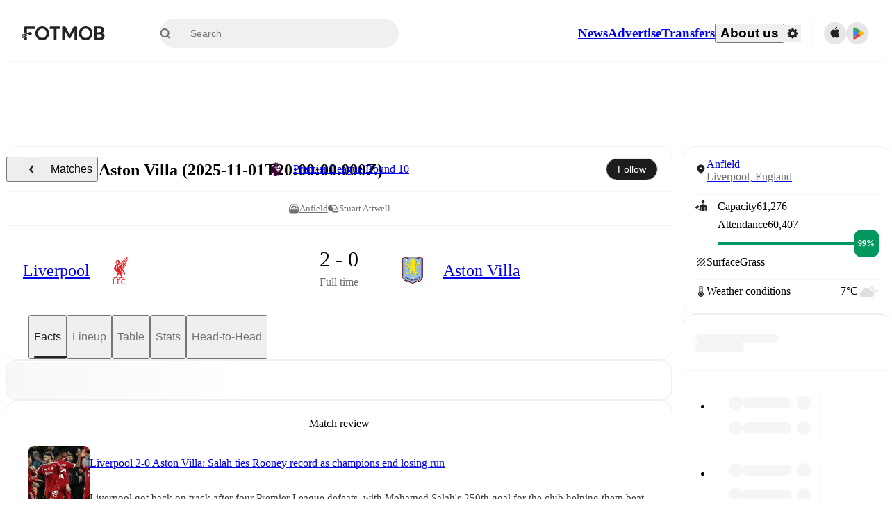

--- FILE ---
content_type: text/javascript;charset=UTF-8
request_url: https://www.fotmob.com/_next/static/Y7Vo5iEVhwZgoiWF1lnuT/_buildManifest.js
body_size: 4883
content:
self.__BUILD_MANIFEST=function(s,a,t,e,c,n,i,d,u,l,g,h,b,f,p,o,k,j,m,r,w,y,I,v,x,U,_,q,B,F,A,D,E,L,M,N,S,T,C,P,z,G,H,J,K,O,Q,R,V,W,X,Y,Z,$,ss,sa,st,se,sc,sn,si,sd,su,sl,sg,sh,sb,sf,sp,so,sk,sj,sm,sr,sw,sy,sI,sv,sx,sU,s_,sq,sB,sF,sA,sD,sE,sL,sM,sN,sS,sT,sC,sP,sz,sG,sH,sJ,sK,sO,sQ,sR,sV,sW,sX,sY,sZ,s$,s4,s1,s8,s3,s2,s0,s5,s7,s6,s9,as,aa,at,ae,ac,an){return{__rewrites:{afterFiles:[{has:a,source:"/studio-develop",destination:sa},{has:a,source:"/law.json",destination:"/api/s3static/law.json"},{has:a,source:"/tos.txt",destination:"/api/s3static/tos.txt"},{has:a,source:"/ads.txt",destination:"/api/s3static/ads.txt"},{has:a,source:"/app-ads.txt",destination:"/api/s3static/app-ads.txt"},{has:a,source:"/robots.txt",destination:"/api/robots-txt"},{has:a,source:"/sitemap.xml",destination:"/api/sitemap"},{has:a,source:"/sitemap/all-indexes.xml",destination:"/api/sitemap/all-indexes"},{has:a,source:"/sitemap/:locale.xml",destination:"/api/sitemap/:locale"},{has:a,source:"/sitemap/:locale/:item.xml",destination:"/api/sitemap/:locale/:item"},{has:a,source:"/sitemap/:locale/:item/:index.xml",destination:"/api/sitemap/:locale/:item/:index"},{has:a,source:"/auth/:provider/callback",destination:"/api/auth/:provider/callback"},{has:a,source:"/health",destination:"/api/health"},{has:a,source:"/info",destination:"/api/info"},{has:a,source:"/contact_us",destination:"/api/contact_us"},{has:a,source:"/.well-known/:file",destination:"/api/well-known/:file"},{has:a,source:"/apple-app-site-association",destination:"/api/well-known/apple-app-site-association"},{has:a,source:"/teams/:id",destination:"/teams/:id/overview"},{has:a,source:"/leagues/:id",destination:"/leagues/:id/overview"},{has:a,source:"/match/preview",destination:"/api/data/match/preview"},{has:a,source:"/match/shotmap",destination:"/api/data/match/shotmap"},{has:a,source:"/match/lineup",destination:"/api/data/match/lineup"},{has:a,source:"/lineup-builder/team",destination:"/api/data/lineup-builder/team"},{has:a,source:"/topnews/feed",destination:"/api/news/feed"}],beforeFiles:[],fallback:[]},"/":[s,t,w,y,st,c,N,se,S,T,sc,sn,si,"static/chunks/pages/index-796bdeac47e1deaa.js"],"/404":[s,b,"static/chunks/pages/404-df3fdd540966d04d.js"],"/500":["static/chunks/pages/500-9ca6bb320fc4a5ef.js"],"/_error":["static/chunks/pages/_error-31da61cef3d933aa.js"],"/aboutUs/advertise":[s,f,d,I,v,sd,"static/chunks/pages/aboutUs/advertise-998ab5c17daf6b96.js"],"/aboutUs/careers":[s,c,d,I,v,su,sl,"static/chunks/pages/aboutUs/careers-a7a4a46936a8e803.js"],"/aboutUs/company":[s,f,d,I,v,"static/chunks/pages/aboutUs/company-f60701a12930eb85.js"],"/all-leagues":[s,c,N,T,"static/chunks/pages/all-leagues-93317952729a3061.js"],"/all-pages":[s,b,"static/chunks/pages/all-pages-5e2bbb95cd0c4077.js"],"/best-rated":[s,w,y,C,sg,sh,sb,"static/chunks/pages/best-rated-bc0da8bf457ad544.js"],"/cookiepolicy":["static/chunks/pages/cookiepolicy-0993ea73ed1f5a77.js"],"/download":[sf,"static/chunks/pages/download-96844160b681a084.js"],"/embed/news/[id]/[[...slug]]":["static/chunks/pages/embed/news/[id]/[[...slug]]-94804e6f86088339.js"],"/embed/video/[id]/[[...slug]]":[sp,so,sk,sj,"static/chunks/pages/embed/video/[id]/[[...slug]]-20988dd4424e3359.js"],"/faq":[P,"static/chunks/pages/faq-31c455d90fc7a373.js"],"/faq/[id]":[P,"static/chunks/pages/faq/[id]-e2d1fc57876ed694.js"],"/fifaranking":[s,t,p,o,z,"static/chunks/pages/fifaranking-e54ade004a6b2353.js"],"/fifaranking/[gender]/[[...slug]]":[s,t,p,o,z,"static/chunks/pages/fifaranking/[gender]/[[...slug]]-ce04a0db97921dfc.js"],"/gfx/match/[id]/[[...slug]]":[x,s,U,sm,_,q,G,u,i,H,sr,"static/chunks/pages/gfx/match/[id]/[[...slug]]-0e481cf804cd494d.js"],"/gfx/player/[id]/[[...slug]]":[x,s,U,sw,_,q,G,H,sy,"static/chunks/pages/gfx/player/[id]/[[...slug]]-79c7d06c90c19b8e.js"],"/host-predictor":[U,sI,"static/chunks/pages/host-predictor-9a894cc2c7c9f456.js"],"/leagues/[id]/stats/season/[season]/[type]/[stat]/team/[teamId]/[[...slug]]":[s,k,l,g,B,j,i,o,J,K,O,"static/chunks/pages/leagues/[id]/stats/season/[season]/[type]/[stat]/team/[teamId]/[[...slug]]-56086c4c67782116.js"],"/leagues/[id]/stats/season/[season]/[type]/[stat]/[[...slug]]":[s,k,l,g,B,j,i,o,J,K,O,"static/chunks/pages/leagues/[id]/stats/season/[season]/[type]/[stat]/[[...slug]]-0752fa89ed01a7db.js"],"/leagues/[id]/[tab]/[[...slug]]":[F,h,ss,"static/chunks/pages/leagues/[id]/[tab]/[[...slug]]-8f6c303679f1f77d.js"],"/lineup-builder":[s,l,g,j,sv,sx,u,i,Q,A,sU,s_,S,sq,sB,"static/chunks/pages/lineup-builder-1d5753ba2e817986.js"],"/match/[matchId]/playbyplay":[s,sF,sA,"static/chunks/pages/match/[matchId]/playbyplay-75a9e29ae5294221.js"],"/match/[matchId]/[tab]/[[...slug]]":["static/chunks/pages/match/[matchId]/[tab]/[[...slug]]-8eeaf1109816ed5d.js"],"/match/[matchId]/[[...slug]]":["static/chunks/pages/match/[matchId]/[[...slug]]-2206612b6a5ec269.js"],"/matches/[seo]/[h2h]":[s,t,e,n,g,u,b,R,sD,sE,"static/chunks/pages/matches/[seo]/[h2h]-c8d27171bacb26ce.js"],"/news":[s,t,e,n,B,sL,u,h,sM,sN,sS,"static/chunks/pages/news-9c5f94fae75bceb4.js"],"/news/carousel":[s,t,e,n,c,sT,"static/chunks/pages/news/carousel-4016d5bbfc2b807c.js"],"/news/world/[id]/[[...slug]]":[s,t,e,n,D,E,"static/chunks/pages/news/world/[id]/[[...slug]]-faa039c7e623e3dd.js"],"/news/[id]/[[...slug]]":[s,t,e,n,D,E,"static/chunks/pages/news/[id]/[[...slug]]-0cfaf1e9aa0e5444.js"],"/odds":[V,W,u,A,X,sC,"static/chunks/pages/odds-77ceabd3a8277e19.js"],"/oddstips":[d,V,W,X,sP,"static/chunks/pages/oddstips-5aa9b8df9d7531a8.js"],"/players/[id]/[[...slug]]":[s,w,y,k,c,sz,C,sG,Q,b,Y,sH,R,sJ,"static/chunks/pages/players/[id]/[[...slug]]-8edcfc1243c62b39.js"],"/potm-vote/[matchId]":[s,c,p,f,Z,i,$,"static/chunks/pages/potm-vote/[matchId]-44f9dba45d9cd457.js"],"/potm-vote/[matchId]/result":[s,c,p,f,Z,i,$,"static/chunks/pages/potm-vote/[matchId]/result-609dcd2dfc146d0b.js"],"/profile":[x,s,k,g,_,q,Y,sK,sO,"static/chunks/pages/profile-ed07c491318a75d3.js"],"/pulse":[s,b,"static/chunks/pages/pulse-8022f54671ab2df3.js"],"/stadium/league/[leagueId]":[m,r,L,M,"static/chunks/pages/stadium/league/[leagueId]-f0bc3ab252da6178.js"],"/stadium/match/[matchId]":[m,r,L,M,"static/chunks/pages/stadium/match/[matchId]-d94bb1ffe9600c88.js"],"/stadium/simple/[id]":[m,r,"static/chunks/pages/stadium/simple/[id]-f9b42756c2562f8a.js"],"/stadium/[id]":[m,r,L,M,"static/chunks/pages/stadium/[id]-000933381040c8cc.js"],"/studio":[sQ,sR,sV,sW,sX,sY,sZ,s$,s4,s1,s8,s3,s2,s0,s5,s7,s6,t,e,l,d,s9,as,aa,"static/chunks/pages/studio-6e8e077b557af7e1.js"],"/teams/[id]/synccalendar/[[...slug]]":[s,at,"static/chunks/pages/teams/[id]/synccalendar/[[...slug]]-8f1b6b84649039ea.js"],"/teams/[id]/[tab]/[[...slug]]":[F,h,"static/chunks/pages/teams/[id]/[tab]/[[...slug]]-80f446123130d6d2.js"],"/topnews":[s,t,e,n,ae,"static/chunks/pages/topnews-aa118a829a2e6402.js"],"/topnews/[id]/[[...slug]]":[s,t,e,n,D,E,"static/chunks/pages/topnews/[id]/[[...slug]]-b468f9afeb34513e.js"],"/transfers":[s,l,j,h,A,ac,an,"static/chunks/pages/transfers-400ff69d900e76c8.js"],"/unsubscribe-predict":["static/chunks/pages/unsubscribe-predict-c26b8ee03f59e2fc.js"],"/[lng]":[s,t,w,y,st,c,N,se,S,T,sc,sn,si,"static/chunks/pages/[lng]-a8fbe8c76484c32d.js"],"/[lng]/aboutUs/advertise":[s,f,d,I,v,sd,"static/chunks/pages/[lng]/aboutUs/advertise-8091d4faa9d0a9bd.js"],"/[lng]/aboutUs/careers":[s,c,d,I,v,su,sl,"static/chunks/pages/[lng]/aboutUs/careers-848df4664ba9f23a.js"],"/[lng]/aboutUs/company":[s,f,d,I,v,"static/chunks/pages/[lng]/aboutUs/company-9addcf497069ef97.js"],"/[lng]/all-leagues":[s,c,N,T,"static/chunks/pages/[lng]/all-leagues-93406e7dcb372eb3.js"],"/[lng]/all-pages":[s,b,"static/chunks/pages/[lng]/all-pages-fadd69db411eece2.js"],"/[lng]/best-rated":[s,w,y,C,sg,sh,sb,"static/chunks/pages/[lng]/best-rated-a4584aa5f7b96bb0.js"],"/[lng]/cookiepolicy":["static/chunks/pages/[lng]/cookiepolicy-537518ae2909393c.js"],"/[lng]/download":[sf,"static/chunks/pages/[lng]/download-9c008e44718892dc.js"],"/[lng]/embed/news/[id]/[[...slug]]":["static/chunks/pages/[lng]/embed/news/[id]/[[...slug]]-c3c8fc0c48ae9d90.js"],"/[lng]/embed/video/[id]/[[...slug]]":[sp,so,sk,sj,"static/chunks/pages/[lng]/embed/video/[id]/[[...slug]]-8e3dfd109469f591.js"],"/[lng]/faq":[P,"static/chunks/pages/[lng]/faq-ce4dcb8bb5d97366.js"],"/[lng]/faq/[id]":[P,"static/chunks/pages/[lng]/faq/[id]-be6eaf481bfd5f40.js"],"/[lng]/fifaranking":[s,t,p,o,z,"static/chunks/pages/[lng]/fifaranking-9630ff4872bdfb49.js"],"/[lng]/fifaranking/[gender]/[[...slug]]":[s,t,p,o,z,"static/chunks/pages/[lng]/fifaranking/[gender]/[[...slug]]-3ee7a45b735d1ead.js"],"/[lng]/gfx/match/[id]/[[...slug]]":[x,s,U,sm,_,q,G,u,i,H,sr,"static/chunks/pages/[lng]/gfx/match/[id]/[[...slug]]-bb6d83b85f765243.js"],"/[lng]/gfx/player/[id]/[[...slug]]":[x,s,U,sw,_,q,G,H,sy,"static/chunks/pages/[lng]/gfx/player/[id]/[[...slug]]-2e928cd3ea75864b.js"],"/[lng]/host-predictor":[U,sI,"static/chunks/pages/[lng]/host-predictor-3050de290313f23e.js"],"/[lng]/leagues/[id]":[F,h,ss,"static/chunks/pages/[lng]/leagues/[id]-38e2f7448feeb3d7.js"],"/[lng]/leagues/[id]/stats/season/[season]/[type]/[stat]/team/[teamId]/[[...slug]]":[s,k,l,g,B,j,i,o,J,K,O,"static/chunks/pages/[lng]/leagues/[id]/stats/season/[season]/[type]/[stat]/team/[teamId]/[[...slug]]-b7da04b16672f705.js"],"/[lng]/leagues/[id]/stats/season/[season]/[type]/[stat]/[[...slug]]":[s,k,l,g,B,j,i,o,J,K,O,"static/chunks/pages/[lng]/leagues/[id]/stats/season/[season]/[type]/[stat]/[[...slug]]-17791f8c911120b3.js"],"/[lng]/leagues/[id]/[tab]/[[...slug]]":[F,h,ss,"static/chunks/pages/[lng]/leagues/[id]/[tab]/[[...slug]]-b631d004f7b6ad7d.js"],"/[lng]/lineup-builder":[s,l,g,j,sv,sx,u,i,Q,A,sU,s_,S,sq,sB,"static/chunks/pages/[lng]/lineup-builder-1625995c24b768da.js"],"/[lng]/match/[matchId]/playbyplay":[s,sF,sA,"static/chunks/pages/[lng]/match/[matchId]/playbyplay-371a27db8c2568d8.js"],"/[lng]/match/[matchId]/[tab]/[[...slug]]":["static/chunks/pages/[lng]/match/[matchId]/[tab]/[[...slug]]-a7ffab7db93f0003.js"],"/[lng]/match/[matchId]/[[...slug]]":["static/chunks/pages/[lng]/match/[matchId]/[[...slug]]-a053619f7e2dc59d.js"],"/[lng]/matches/[seo]/[h2h]":[s,t,e,n,g,u,b,R,sD,sE,"static/chunks/pages/[lng]/matches/[seo]/[h2h]-059accbecbd601c9.js"],"/[lng]/news":[s,t,e,n,B,sL,u,h,sM,sN,sS,"static/chunks/pages/[lng]/news-ca12775eafcf28b7.js"],"/[lng]/news/carousel":[s,t,e,n,c,sT,"static/chunks/pages/[lng]/news/carousel-7e438ee751b5c4e3.js"],"/[lng]/news/world/[id]/[[...slug]]":[s,t,e,n,D,E,"static/chunks/pages/[lng]/news/world/[id]/[[...slug]]-854e23ed87c4b239.js"],"/[lng]/news/[id]/[[...slug]]":[s,t,e,n,D,E,"static/chunks/pages/[lng]/news/[id]/[[...slug]]-66e7f09c3f7d53c0.js"],"/[lng]/odds":[V,W,u,A,X,sC,"static/chunks/pages/[lng]/odds-babc6dc92b72c482.js"],"/[lng]/oddstips":[d,V,W,X,sP,"static/chunks/pages/[lng]/oddstips-f62c0dc88fdc3c19.js"],"/[lng]/players/[id]/[[...slug]]":[s,w,y,k,c,sz,C,sG,Q,b,Y,sH,R,sJ,"static/chunks/pages/[lng]/players/[id]/[[...slug]]-b381c050e1f6ab89.js"],"/[lng]/potm-vote/[matchId]":[s,c,p,f,Z,i,$,"static/chunks/pages/[lng]/potm-vote/[matchId]-1ceade16115b8a97.js"],"/[lng]/potm-vote/[matchId]/result":[s,c,p,f,Z,i,$,"static/chunks/pages/[lng]/potm-vote/[matchId]/result-8785ca7d1437f2a9.js"],"/[lng]/profile":[x,s,k,g,_,q,Y,sK,sO,"static/chunks/pages/[lng]/profile-85d4265dceb0dd2a.js"],"/[lng]/pulse":[s,b,"static/chunks/pages/[lng]/pulse-8f5857a0a4cfba28.js"],"/[lng]/stadium/league/[leagueId]":[m,r,L,M,"static/chunks/pages/[lng]/stadium/league/[leagueId]-421e136008836350.js"],"/[lng]/stadium/match/[matchId]":[m,r,L,M,"static/chunks/pages/[lng]/stadium/match/[matchId]-d61cec8839608334.js"],"/[lng]/stadium/simple/[id]":[m,r,"static/chunks/pages/[lng]/stadium/simple/[id]-f0fe1460f28322c6.js"],"/[lng]/stadium/[id]":[m,r,L,M,"static/chunks/pages/[lng]/stadium/[id]-8f5fe96e0b8bad7d.js"],"/[lng]/studio":[sQ,sR,sV,sW,sX,sY,sZ,s$,s4,s1,s8,s3,s2,s0,s5,s7,s6,t,e,l,d,s9,as,aa,"static/chunks/pages/[lng]/studio-ad8447825f2c5f32.js"],"/[lng]/teams/[id]":[F,h,"static/chunks/pages/[lng]/teams/[id]-dbbd7c491ac83047.js"],"/[lng]/teams/[id]/synccalendar/[[...slug]]":[s,at,"static/chunks/pages/[lng]/teams/[id]/synccalendar/[[...slug]]-62d43fbfd192db2c.js"],"/[lng]/teams/[id]/[tab]/[[...slug]]":[F,h,"static/chunks/pages/[lng]/teams/[id]/[tab]/[[...slug]]-0cc6fdab763e63d7.js"],"/[lng]/topnews":[s,t,e,n,ae,"static/chunks/pages/[lng]/topnews-eba709625f50f775.js"],"/[lng]/topnews/[id]/[[...slug]]":[s,t,e,n,D,E,"static/chunks/pages/[lng]/topnews/[id]/[[...slug]]-75ea478dffcff1a2.js"],"/[lng]/transfers":[s,l,j,h,A,ac,an,"static/chunks/pages/[lng]/transfers-f7e8d36be36293a1.js"],"/[lng]/unsubscribe-predict":["static/chunks/pages/[lng]/unsubscribe-predict-ade9916336b3695f.js"],sortedPages:["/","/404","/500","/_app","/_error","/aboutUs/advertise","/aboutUs/careers","/aboutUs/company","/all-leagues","/all-pages","/best-rated","/cookiepolicy","/download","/embed/news/[id]/[[...slug]]","/embed/video/[id]/[[...slug]]","/faq","/faq/[id]","/fifaranking","/fifaranking/[gender]/[[...slug]]","/gfx/match/[id]/[[...slug]]","/gfx/player/[id]/[[...slug]]","/host-predictor","/leagues/[id]/stats/season/[season]/[type]/[stat]/team/[teamId]/[[...slug]]","/leagues/[id]/stats/season/[season]/[type]/[stat]/[[...slug]]","/leagues/[id]/[tab]/[[...slug]]","/lineup-builder","/match/[matchId]/playbyplay","/match/[matchId]/[tab]/[[...slug]]","/match/[matchId]/[[...slug]]","/matches/[seo]/[h2h]","/news","/news/carousel","/news/world/[id]/[[...slug]]","/news/[id]/[[...slug]]","/odds","/oddstips","/players/[id]/[[...slug]]","/potm-vote/[matchId]","/potm-vote/[matchId]/result","/profile","/pulse","/stadium/league/[leagueId]","/stadium/match/[matchId]","/stadium/simple/[id]","/stadium/[id]",sa,"/teams/[id]/synccalendar/[[...slug]]","/teams/[id]/[tab]/[[...slug]]","/topnews","/topnews/[id]/[[...slug]]","/transfers","/unsubscribe-predict","/[lng]","/[lng]/aboutUs/advertise","/[lng]/aboutUs/careers","/[lng]/aboutUs/company","/[lng]/all-leagues","/[lng]/all-pages","/[lng]/best-rated","/[lng]/cookiepolicy","/[lng]/download","/[lng]/embed/news/[id]/[[...slug]]","/[lng]/embed/video/[id]/[[...slug]]","/[lng]/faq","/[lng]/faq/[id]","/[lng]/fifaranking","/[lng]/fifaranking/[gender]/[[...slug]]","/[lng]/gfx/match/[id]/[[...slug]]","/[lng]/gfx/player/[id]/[[...slug]]","/[lng]/host-predictor","/[lng]/leagues/[id]","/[lng]/leagues/[id]/stats/season/[season]/[type]/[stat]/team/[teamId]/[[...slug]]","/[lng]/leagues/[id]/stats/season/[season]/[type]/[stat]/[[...slug]]","/[lng]/leagues/[id]/[tab]/[[...slug]]","/[lng]/lineup-builder","/[lng]/match/[matchId]/playbyplay","/[lng]/match/[matchId]/[tab]/[[...slug]]","/[lng]/match/[matchId]/[[...slug]]","/[lng]/matches/[seo]/[h2h]","/[lng]/news","/[lng]/news/carousel","/[lng]/news/world/[id]/[[...slug]]","/[lng]/news/[id]/[[...slug]]","/[lng]/odds","/[lng]/oddstips","/[lng]/players/[id]/[[...slug]]","/[lng]/potm-vote/[matchId]","/[lng]/potm-vote/[matchId]/result","/[lng]/profile","/[lng]/pulse","/[lng]/stadium/league/[leagueId]","/[lng]/stadium/match/[matchId]","/[lng]/stadium/simple/[id]","/[lng]/stadium/[id]","/[lng]/studio","/[lng]/teams/[id]","/[lng]/teams/[id]/synccalendar/[[...slug]]","/[lng]/teams/[id]/[tab]/[[...slug]]","/[lng]/topnews","/[lng]/topnews/[id]/[[...slug]]","/[lng]/transfers","/[lng]/unsubscribe-predict"]}}("static/chunks/41664-97c71784feb2e6c8.js",void 0,"static/chunks/76112-0e563388f895b754.js","static/chunks/57484-14fee8aa587c7e3b.js","static/chunks/34221-81ae7c84e01a0dfb.js","static/chunks/97106-1d9afb6d37981c3d.js","static/chunks/75962-4d5adb7a2a1f92f4.js","static/chunks/16889-2fc10096e997cd6d.js","static/chunks/37217-f867318b946625bd.js","static/chunks/18573-10c749528edf3a9c.js","static/chunks/83253-73af13f63b8bcdd7.js","static/chunks/83028-8cbc11d2d1993c49.js","static/chunks/50224-e02b904246dd8481.js","static/chunks/17857-eaca97dd9a146b72.js","static/chunks/79250-8fb0301b09c174a4.js","static/chunks/82118-2784b4d3c24ee3d0.js","static/chunks/49454-ed255ae1c2fe58f8.js","static/chunks/84620-a42914e939561a69.js","static/chunks/54815-a214aed32f783b6d.js","static/chunks/49375-6a63d65082fa76ec.js","static/chunks/85088-20306f2238af5537.js","static/chunks/5642-e69f6cff724ff23f.js","static/chunks/87536-3c3a54a996ce6ed8.js","static/chunks/98332-38454ffa8d031843.js","static/chunks/bee240a3-0ff6063578fadfac.js","static/chunks/98388-3d1cdfeab35da6cc.js","static/chunks/14890-038587e1bc7f6523.js","static/chunks/16535-68fc24db68ed42ac.js","static/chunks/66839-27a0877f864fc4dd.js","static/chunks/15610-c19c3a87bc115b08.js","static/chunks/66320-7a07512324fbda94.js","static/chunks/121-fb3e1e2db646c567.js","static/chunks/65288-e9d874e0bd6213ea.js","static/chunks/67153-484e467726c33982.js","static/chunks/73631-05024a928aa6a096.js","static/chunks/79862-b5061455dbe1399c.js","static/chunks/39323-b7177bc5c2674435.js","static/chunks/29233-6b2c14b65ff39c99.js","static/chunks/20015-c323db7069c87fa9.js","static/chunks/66127-e8fab4ce0cc1ab3a.js","static/chunks/73851-b57ccc432554c2a9.js","static/chunks/51829-88705ee58c904ac6.js","static/chunks/16257-ad5c137dd11d23d2.js","static/chunks/6413-1bfe829aa0685897.js","static/chunks/71055-148786b5f281cf78.js","static/css/303db8ae89685fdc.css","static/chunks/89149-d37750e379e4bf17.js","static/chunks/22074-7c17a3f52bf05392.js","static/chunks/57300-0df11a3da96e3cd9.js","static/chunks/11482-64f0dd2248abe739.js","static/chunks/78506-0dd376daa33eb0dd.js","static/chunks/43033-b43c784e585efbab.js","static/chunks/25675-4a1b0a218f2840ec.js","static/chunks/62645-2599364e0a322cdc.js","static/chunks/85357-164c1ff46e7fda72.js","/studio","static/chunks/48690-866ae4fece197989.js","static/chunks/80957-58d56b15f7356281.js","static/chunks/46100-e9d0d7d13b404db3.js","static/chunks/74257-c1c8240818bcc7b6.js","static/css/f7ef94876379150b.css","static/chunks/87025-b28aa44a5b0a80a5.js","static/chunks/50193-b497a95e1282d3a6.js","static/css/86801499da639cfa.css","static/chunks/48484-c175f7894e3b24be.js","static/chunks/12401-9aef1ee2c6512110.js","static/chunks/32384-6225ec10ea561b51.js","static/chunks/77371-547a7f70f58da519.js","static/chunks/d6e1aeb5-7dcd024828420f8b.js","static/chunks/03dad7ab-d1c0a7471d506c3d.js","static/css/e05686134ddbb699.css","static/chunks/34550-5389b9e9b3f34643.js","static/chunks/49484-49fb8ec558502184.js","static/chunks/68210-24d8156783a56db9.js","static/chunks/97770-77a66b7c911b3e76.js","static/chunks/47094-f9b35b98b90610e0.js","static/chunks/36474-7b8214e41179c9b8.js","static/chunks/75030-94e61e6e2c1437da.js","static/chunks/39779-583621a7b641c718.js","static/chunks/99359-8f16b0b9a276ae19.js","static/chunks/83187-9442f08ef3861104.js","static/chunks/35030-eb34baf766652b74.js","static/chunks/96163-792f2bc0dbe46040.js","static/chunks/28778-296032c8ec0a221a.js","static/chunks/61368-b2bf4f961bd93a29.js","static/chunks/23620-ee01181e45b1ca4e.js","static/chunks/96633-af03e193fb0e57f5.js","static/chunks/51733-289a1f57777a70ba.js","static/chunks/26503-9ec281560be8d010.js","static/chunks/12382-9ce38edbab7ed741.js","static/chunks/75122-59c230b3eff01a0e.js","static/chunks/17345-34ec0b61eaaf13f7.js","static/chunks/11323-261d77137af0dd57.js","static/chunks/3616-17e3d817414daf66.js","static/chunks/21357-896897ca3ec6fbf1.js","static/chunks/23382-49f06ecb4c99bdd9.js","static/chunks/71095-8c98285b78434a9d.js","static/chunks/94363-53526493053b98fe.js","static/chunks/50740-aff3874085604fc9.js","static/chunks/65557-c56581f720c55c89.js","static/chunks/ce19aadc-ad85dabd2e297a93.js","static/chunks/0820b147-2c293d18c3842a87.js","static/chunks/bf1dd824-d7d723fbcc6f0381.js","static/chunks/5a0e0dae-8dd27eedf3a90f1b.js","static/chunks/7c41e642-9ded70f73f926641.js","static/chunks/09f224bb-0f77ad711e75bdc3.js","static/chunks/94b8c328-8b3304198d764777.js","static/chunks/ab237b0b-3ec243bc16bafe9c.js","static/chunks/e419fc3e-d8f683b5eed86526.js","static/chunks/d4e8fccf-65cbb19612e29e66.js","static/chunks/47294eb9-6053dd7deebd83ba.js","static/chunks/3a8f5f1e-9ba5f344677a4424.js","static/chunks/d6ba92c2-43eb80b6d4035abd.js","static/chunks/1147e914-8556e3d8cacc85d3.js","static/chunks/d3048c20-efb04d69df5d7377.js","static/chunks/21175e0e-d90972447323f386.js","static/chunks/d2094a0f-bf779aebbd833727.js","static/chunks/42420-bb3b5ce9f987a2ab.js","static/chunks/3599-20a3abc4173bfcc9.js","static/chunks/25606-7e4f868bca50467d.js","static/chunks/13329-357209833041f431.js","static/chunks/88076-605e837bd1c3709f.js","static/chunks/29622-24a7a4e22bdb29d1.js","static/chunks/85722-c822284fc5bd07e7.js"),self.__BUILD_MANIFEST_CB&&self.__BUILD_MANIFEST_CB();

--- FILE ---
content_type: text/javascript;charset=UTF-8
request_url: https://www.fotmob.com/_next/static/chunks/pages/matches/%5Bseo%5D/%5Bh2h%5D-c8d27171bacb26ce.js
body_size: 287
content:
(self.webpackChunk_N_E=self.webpackChunk_N_E||[]).push([[63096],{8867:function(n,u,_){(window.__NEXT_P=window.__NEXT_P||[]).push(["/matches/[seo]/[h2h]",function(){return _(63040)}])},63040:function(n,u,_){"use strict";_.r(u),_.d(u,{__N_SSP:function(){return e}});var t=_(24643),e=!0;u.default=t.default}},function(n){n.O(0,[41664,76112,57484,97106,83253,37217,50224,22074,23620,96633,92888,49774,40179],function(){return n(n.s=8867)}),_N_E=n.O()}]);

--- FILE ---
content_type: text/javascript;charset=UTF-8
request_url: https://www.fotmob.com/_next/static/chunks/21357-896897ca3ec6fbf1.js
body_size: 15332
content:
"use strict";(self.webpackChunk_N_E=self.webpackChunk_N_E||[]).push([[21357],{21357:function(e,t,r){r.d(t,{ZP:function(){return tY}});let{min:n,max:a}=Math;var l=(e,t=0,r=1)=>n(a(t,e),r),f=e=>{e._clipped=!1,e._unclipped=e.slice(0);for(let t=0;t<=3;t++)t<3?((e[t]<0||e[t]>255)&&(e._clipped=!0),e[t]=l(e[t],0,255)):3===t&&(e[t]=l(e[t],0,1));return e};let o={};for(let e of["Boolean","Number","String","Function","Array","Date","RegExp","Undefined","Null"])o[`[object ${e}]`]=e.toLowerCase();function c(e){return o[Object.prototype.toString.call(e)]||"object"}var u=(e,t=null)=>e.length>=3?Array.prototype.slice.call(e):"object"==c(e[0])&&t?t.split("").filter(t=>void 0!==e[0][t]).map(t=>e[0][t]):e[0].slice(0),s=e=>{if(e.length<2)return null;let t=e.length-1;return"string"==c(e[t])?e[t].toLowerCase():null};let{PI:i,min:h,max:b}=Math,d=e=>Math.round(100*e)/100,g=e=>Math.round(100*e)/100,m=2*i,p=i/3,w=i/180,y=180/i;function k(e){return[...e.slice(0,3).reverse(),...e.slice(3)]}var v={format:{},autodetect:[]};class M{constructor(...e){if("object"===c(e[0])&&e[0].constructor&&e[0].constructor===this.constructor)return e[0];let t=s(e),r=!1;if(!t){for(let n of(r=!0,v.sorted||(v.autodetect=v.autodetect.sort((e,t)=>t.p-e.p),v.sorted=!0),v.autodetect))if(t=n.test(...e))break}if(v.format[t]){let n=v.format[t].apply(null,r?e:e.slice(0,-1));this._rgb=f(n)}else throw Error("unknown format: "+e);3===this._rgb.length&&this._rgb.push(1)}toString(){return"function"==c(this.hex)?this.hex():`[${this._rgb.join(",")}]`}}let N=(...e)=>new M(...e);N.version="3.1.2";var _={aliceblue:"#f0f8ff",antiquewhite:"#faebd7",aqua:"#00ffff",aquamarine:"#7fffd4",azure:"#f0ffff",beige:"#f5f5dc",bisque:"#ffe4c4",black:"#000000",blanchedalmond:"#ffebcd",blue:"#0000ff",blueviolet:"#8a2be2",brown:"#a52a2a",burlywood:"#deb887",cadetblue:"#5f9ea0",chartreuse:"#7fff00",chocolate:"#d2691e",coral:"#ff7f50",cornflowerblue:"#6495ed",cornsilk:"#fff8dc",crimson:"#dc143c",cyan:"#00ffff",darkblue:"#00008b",darkcyan:"#008b8b",darkgoldenrod:"#b8860b",darkgray:"#a9a9a9",darkgreen:"#006400",darkgrey:"#a9a9a9",darkkhaki:"#bdb76b",darkmagenta:"#8b008b",darkolivegreen:"#556b2f",darkorange:"#ff8c00",darkorchid:"#9932cc",darkred:"#8b0000",darksalmon:"#e9967a",darkseagreen:"#8fbc8f",darkslateblue:"#483d8b",darkslategray:"#2f4f4f",darkslategrey:"#2f4f4f",darkturquoise:"#00ced1",darkviolet:"#9400d3",deeppink:"#ff1493",deepskyblue:"#00bfff",dimgray:"#696969",dimgrey:"#696969",dodgerblue:"#1e90ff",firebrick:"#b22222",floralwhite:"#fffaf0",forestgreen:"#228b22",fuchsia:"#ff00ff",gainsboro:"#dcdcdc",ghostwhite:"#f8f8ff",gold:"#ffd700",goldenrod:"#daa520",gray:"#808080",green:"#008000",greenyellow:"#adff2f",grey:"#808080",honeydew:"#f0fff0",hotpink:"#ff69b4",indianred:"#cd5c5c",indigo:"#4b0082",ivory:"#fffff0",khaki:"#f0e68c",laserlemon:"#ffff54",lavender:"#e6e6fa",lavenderblush:"#fff0f5",lawngreen:"#7cfc00",lemonchiffon:"#fffacd",lightblue:"#add8e6",lightcoral:"#f08080",lightcyan:"#e0ffff",lightgoldenrod:"#fafad2",lightgoldenrodyellow:"#fafad2",lightgray:"#d3d3d3",lightgreen:"#90ee90",lightgrey:"#d3d3d3",lightpink:"#ffb6c1",lightsalmon:"#ffa07a",lightseagreen:"#20b2aa",lightskyblue:"#87cefa",lightslategray:"#778899",lightslategrey:"#778899",lightsteelblue:"#b0c4de",lightyellow:"#ffffe0",lime:"#00ff00",limegreen:"#32cd32",linen:"#faf0e6",magenta:"#ff00ff",maroon:"#800000",maroon2:"#7f0000",maroon3:"#b03060",mediumaquamarine:"#66cdaa",mediumblue:"#0000cd",mediumorchid:"#ba55d3",mediumpurple:"#9370db",mediumseagreen:"#3cb371",mediumslateblue:"#7b68ee",mediumspringgreen:"#00fa9a",mediumturquoise:"#48d1cc",mediumvioletred:"#c71585",midnightblue:"#191970",mintcream:"#f5fffa",mistyrose:"#ffe4e1",moccasin:"#ffe4b5",navajowhite:"#ffdead",navy:"#000080",oldlace:"#fdf5e6",olive:"#808000",olivedrab:"#6b8e23",orange:"#ffa500",orangered:"#ff4500",orchid:"#da70d6",palegoldenrod:"#eee8aa",palegreen:"#98fb98",paleturquoise:"#afeeee",palevioletred:"#db7093",papayawhip:"#ffefd5",peachpuff:"#ffdab9",peru:"#cd853f",pink:"#ffc0cb",plum:"#dda0dd",powderblue:"#b0e0e6",purple:"#800080",purple2:"#7f007f",purple3:"#a020f0",rebeccapurple:"#663399",red:"#ff0000",rosybrown:"#bc8f8f",royalblue:"#4169e1",saddlebrown:"#8b4513",salmon:"#fa8072",sandybrown:"#f4a460",seagreen:"#2e8b57",seashell:"#fff5ee",sienna:"#a0522d",silver:"#c0c0c0",skyblue:"#87ceeb",slateblue:"#6a5acd",slategray:"#708090",slategrey:"#708090",snow:"#fffafa",springgreen:"#00ff7f",steelblue:"#4682b4",tan:"#d2b48c",teal:"#008080",thistle:"#d8bfd8",tomato:"#ff6347",turquoise:"#40e0d0",violet:"#ee82ee",wheat:"#f5deb3",white:"#ffffff",whitesmoke:"#f5f5f5",yellow:"#ffff00",yellowgreen:"#9acd32"};let x=/^#?([A-Fa-f0-9]{6}|[A-Fa-f0-9]{3})$/,j=/^#?([A-Fa-f0-9]{8}|[A-Fa-f0-9]{4})$/;var A=e=>{if(e.match(x)){(4===e.length||7===e.length)&&(e=e.substr(1)),3===e.length&&(e=(e=e.split(""))[0]+e[0]+e[1]+e[1]+e[2]+e[2]);let t=parseInt(e,16);return[t>>16,t>>8&255,255&t,1]}if(e.match(j)){(5===e.length||9===e.length)&&(e=e.substr(1)),4===e.length&&(e=(e=e.split(""))[0]+e[0]+e[1]+e[1]+e[2]+e[2]+e[3]+e[3]);let t=parseInt(e,16);return[t>>24&255,t>>16&255,t>>8&255,Math.round((255&t)/255*100)/100]}throw Error(`unknown hex color: ${e}`)};let{round:E}=Math;var $=(...e)=>{let[t,r,n,a]=u(e,"rgba"),l=s(e)||"auto";void 0===a&&(a=1),"auto"===l&&(l=a<1?"rgba":"rgb");let f="000000"+((t=E(t))<<16|(r=E(r))<<8|(n=E(n))).toString(16);f=f.substr(f.length-6);let o="0"+E(255*a).toString(16);switch(o=o.substr(o.length-2),l.toLowerCase()){case"rgba":return`#${f}${o}`;case"argb":return`#${o}${f}`;default:return`#${f}`}};M.prototype.name=function(){let e=$(this._rgb,"rgb");for(let t of Object.keys(_))if(_[t]===e)return t.toLowerCase();return e},v.format.named=e=>{if(_[e=e.toLowerCase()])return A(_[e]);throw Error("unknown color name: "+e)},v.autodetect.push({p:5,test:(e,...t)=>{if(!t.length&&"string"===c(e)&&_[e.toLowerCase()])return"named"}}),M.prototype.alpha=function(e,t=!1){return void 0!==e&&"number"===c(e)?t?(this._rgb[3]=e,this):new M([this._rgb[0],this._rgb[1],this._rgb[2],e],"rgb"):this._rgb[3]},M.prototype.clipped=function(){return this._rgb._clipped||!1};let O={Kn:18,labWhitePoint:"d65",Xn:.95047,Yn:1,Zn:1.08883,t0:.137931034,t1:.206896552,t2:.12841855,t3:.008856452,kE:216/24389,kKE:8,kK:24389/27,RefWhiteRGB:{X:.95047,Y:1,Z:1.08883},MtxRGB2XYZ:{m00:.4124564390896922,m01:.21267285140562253,m02:.0193338955823293,m10:.357576077643909,m11:.715152155287818,m12:.11919202588130297,m20:.18043748326639894,m21:.07217499330655958,m22:.9503040785363679},MtxXYZ2RGB:{m00:3.2404541621141045,m01:-.9692660305051868,m02:.055643430959114726,m10:-1.5371385127977166,m11:1.8760108454466942,m12:-.2040259135167538,m20:-.498531409556016,m21:.041556017530349834,m22:1.0572251882231791},As:.9414285350000001,Bs:1.040417467,Cs:1.089532651,MtxAdaptMa:{m00:.8951,m01:-.7502,m02:.0389,m10:.2664,m11:1.7135,m12:-.0685,m20:-.1614,m21:.0367,m22:1.0296},MtxAdaptMaI:{m00:.9869929054667123,m01:.43230526972339456,m02:-.008528664575177328,m10:-.14705425642099013,m11:.5183602715367776,m12:.04004282165408487,m20:.15996265166373125,m21:.0492912282128556,m22:.9684866957875502}},P=new Map([["a",[1.0985,.35585]],["b",[1.0985,.35585]],["c",[.98074,1.18232]],["d50",[.96422,.82521]],["d55",[.95682,.92149]],["d65",[.95047,1.08883]],["e",[1,1,1]],["f2",[.99186,.67393]],["f7",[.95041,1.08747]],["f11",[1.00962,.6435]],["icc",[.96422,.82521]]]);function R(e){let t=P.get(String(e).toLowerCase());if(!t)throw Error("unknown Lab illuminant "+e);O.labWhitePoint=e,O.Xn=t[0],O.Zn=t[1]}function L(){return O.labWhitePoint}let C=(e,t,r)=>{let{kE:n,kK:a,kKE:l,Xn:f,Yn:o,Zn:c}=O,u=(e+16)/116,s=.002*t+u,i=u-.005*r,h=s*s*s,b=i*i*i;return[(h>n?h:(116*s-16)/a)*f,(e>l?Math.pow((e+16)/116,3):e/a)*o,(b>n?b:(116*i-16)/a)*c]},B=e=>{let t=Math.sign(e);return((e=Math.abs(e))<=.0031308?12.92*e:1.055*Math.pow(e,1/2.4)-.055)*t},G=(e,t,r)=>{let{MtxAdaptMa:n,MtxAdaptMaI:a,MtxXYZ2RGB:l,RefWhiteRGB:f,Xn:o,Yn:c,Zn:u}=O,s=o*n.m00+c*n.m10+u*n.m20,i=o*n.m01+c*n.m11+u*n.m21,h=o*n.m02+c*n.m12+u*n.m22,b=f.X*n.m00+f.Y*n.m10+f.Z*n.m20,d=f.X*n.m01+f.Y*n.m11+f.Z*n.m21,g=f.X*n.m02+f.Y*n.m12+f.Z*n.m22,m=(e*n.m00+t*n.m10+r*n.m20)*(b/s),p=(e*n.m01+t*n.m11+r*n.m21)*(d/i),w=(e*n.m02+t*n.m12+r*n.m22)*(g/h),y=m*a.m00+p*a.m10+w*a.m20,k=m*a.m01+p*a.m11+w*a.m21,v=m*a.m02+p*a.m12+w*a.m22;return[255*B(y*l.m00+k*l.m10+v*l.m20),255*B(y*l.m01+k*l.m11+v*l.m21),255*B(y*l.m02+k*l.m12+v*l.m22)]};var q=(...e)=>{let[t,r,n]=e=u(e,"lab"),[a,l,f]=C(t,r,n),[o,c,s]=G(a,l,f);return[o,c,s,e.length>3?e[3]:1]};function Y(e){let t=Math.sign(e);return((e=Math.abs(e))<=.04045?e/12.92:Math.pow((e+.055)/1.055,2.4))*t}let X=(e,t,r)=>{e=Y(e/255),t=Y(t/255),r=Y(r/255);let{MtxRGB2XYZ:n,MtxAdaptMa:a,MtxAdaptMaI:l,Xn:f,Yn:o,Zn:c,As:u,Bs:s,Cs:i}=O,h=e*n.m00+t*n.m10+r*n.m20,b=e*n.m01+t*n.m11+r*n.m21,d=e*n.m02+t*n.m12+r*n.m22,g=f*a.m00+o*a.m10+c*a.m20,m=f*a.m01+o*a.m11+c*a.m21,p=f*a.m02+o*a.m12+c*a.m22,w=h*a.m00+b*a.m10+d*a.m20,y=h*a.m01+b*a.m11+d*a.m21,k=h*a.m02+b*a.m12+d*a.m22;return w*=g/u,y*=m/s,k*=p/i,[h=w*l.m00+y*l.m10+k*l.m20,b=w*l.m01+y*l.m11+k*l.m21,d=w*l.m02+y*l.m12+k*l.m22]};var S=(...e)=>{let[t,r,n,...a]=u(e,"rgb"),[l,f,o]=X(t,r,n),[c,s,i]=function(e,t,r){let{Xn:n,Yn:a,Zn:l,kE:f,kK:o}=O,c=e/n,u=t/a,s=r/l,i=u>f?Math.pow(u,1/3):(o*u+16)/116;return[116*i-16,500*((c>f?Math.pow(c,1/3):(o*c+16)/116)-i),200*(i-(s>f?Math.pow(s,1/3):(o*s+16)/116))]}(l,f,o);return[c,s,i,...a.length>0&&a[0]<1?[a[0]]:[]]};M.prototype.lab=function(){return S(this._rgb)},Object.assign(N,{lab:(...e)=>new M(...e,"lab"),getLabWhitePoint:L,setLabWhitePoint:R}),v.format.lab=q,v.autodetect.push({p:2,test:(...e)=>{if("array"===c(e=u(e,"lab"))&&3===e.length)return"lab"}}),M.prototype.darken=function(e=1){let t=this.lab();return t[0]-=O.Kn*e,new M(t,"lab").alpha(this.alpha(),!0)},M.prototype.brighten=function(e=1){return this.darken(-e)},M.prototype.darker=M.prototype.darken,M.prototype.brighter=M.prototype.brighten,M.prototype.get=function(e){let[t,r]=e.split("."),n=this[t]();if(!r)return n;{let e=t.indexOf(r)-("ok"===t.substr(0,2)?2:0);if(e>-1)return n[e];throw Error(`unknown channel ${r} in mode ${t}`)}};let{pow:Z}=Math;M.prototype.luminance=function(e,t="rgb"){if(void 0!==e&&"number"===c(e)){if(0===e)return new M([0,0,0,this._rgb[3]],"rgb");if(1===e)return new M([255,255,255,this._rgb[3]],"rgb");let r=this.luminance(),n=20,a=(r,l)=>{let f=r.interpolate(l,.5,t),o=f.luminance();return!(1e-7>Math.abs(e-o))&&n--?o>e?a(r,f):a(f,l):f},l=(r>e?a(new M([0,0,0]),this):a(this,new M([255,255,255]))).rgb();return new M([...l,this._rgb[3]])}return W(...this._rgb.slice(0,3))};let W=(e,t,r)=>.2126*(e=F(e))+.7152*(t=F(t))+.0722*(r=F(r)),F=e=>(e/=255)<=.03928?e/12.92:Z((e+.055)/1.055,2.4);var z={},I=(e,t,r=.5,...n)=>{let a=n[0]||"lrgb";if(z[a]||n.length||(a=Object.keys(z)[0]),!z[a])throw Error(`interpolation mode ${a} is not defined`);return"object"!==c(e)&&(e=new M(e)),"object"!==c(t)&&(t=new M(t)),z[a](e,t,r).alpha(e.alpha()+r*(t.alpha()-e.alpha()))};M.prototype.mix=M.prototype.interpolate=function(e,t=.5,...r){return I(this,e,t,...r)},M.prototype.premultiply=function(e=!1){let t=this._rgb,r=t[3];return e?(this._rgb=[t[0]*r,t[1]*r,t[2]*r,r],this):new M([t[0]*r,t[1]*r,t[2]*r,r],"rgb")};let{sin:K,cos:U}=Math;var V=(...e)=>{let[t,r,n]=u(e,"lch");return isNaN(n)&&(n=0),[t,U(n*=w)*r,K(n)*r]},D=(...e)=>{let[t,r,n]=e=u(e,"lch"),[a,l,f]=V(t,r,n),[o,c,s]=q(a,l,f);return[o,c,s,e.length>3?e[3]:1]};let{sqrt:H,atan2:J,round:Q}=Math;var T=(...e)=>{let[t,r,n]=u(e,"lab"),a=H(r*r+n*n),l=(J(n,r)*y+360)%360;return 0===Q(1e4*a)&&(l=Number.NaN),[t,a,l]},ee=(...e)=>{let[t,r,n,...a]=u(e,"rgb"),[l,f,o]=S(t,r,n),[c,s,i]=T(l,f,o);return[c,s,i,...a.length>0&&a[0]<1?[a[0]]:[]]};M.prototype.lch=function(){return ee(this._rgb)},M.prototype.hcl=function(){return k(ee(this._rgb))},Object.assign(N,{lch:(...e)=>new M(...e,"lch"),hcl:(...e)=>new M(...e,"hcl")}),v.format.lch=D,v.format.hcl=(...e)=>D(...k(u(e,"hcl"))),["lch","hcl"].forEach(e=>v.autodetect.push({p:2,test:(...t)=>{if("array"===c(t=u(t,e))&&3===t.length)return e}})),M.prototype.saturate=function(e=1){let t=this.lch();return t[1]+=O.Kn*e,t[1]<0&&(t[1]=0),new M(t,"lch").alpha(this.alpha(),!0)},M.prototype.desaturate=function(e=1){return this.saturate(-e)},M.prototype.set=function(e,t,r=!1){let[n,a]=e.split("."),l=this[n]();if(!a)return l;{let e=n.indexOf(a)-("ok"===n.substr(0,2)?2:0);if(e>-1){if("string"==c(t))switch(t.charAt(0)){case"+":case"-":l[e]+=+t;break;case"*":l[e]*=+t.substr(1);break;case"/":l[e]/=+t.substr(1);break;default:l[e]=+t}else if("number"===c(t))l[e]=t;else throw Error("unsupported value for Color.set");let a=new M(l,n);return r?(this._rgb=a._rgb,this):a}throw Error(`unknown channel ${a} in mode ${n}`)}},M.prototype.tint=function(e=.5,...t){return I(this,"white",e,...t)},M.prototype.shade=function(e=.5,...t){return I(this,"black",e,...t)},z.rgb=(e,t,r)=>{let n=e._rgb,a=t._rgb;return new M(n[0]+r*(a[0]-n[0]),n[1]+r*(a[1]-n[1]),n[2]+r*(a[2]-n[2]),"rgb")};let{sqrt:et,pow:er}=Math;z.lrgb=(e,t,r)=>{let[n,a,l]=e._rgb,[f,o,c]=t._rgb;return new M(et(er(n,2)*(1-r)+er(f,2)*r),et(er(a,2)*(1-r)+er(o,2)*r),et(er(l,2)*(1-r)+er(c,2)*r),"rgb")},z.lab=(e,t,r)=>{let n=e.lab(),a=t.lab();return new M(n[0]+r*(a[0]-n[0]),n[1]+r*(a[1]-n[1]),n[2]+r*(a[2]-n[2]),"lab")};var en=(e,t,r,n)=>{let a,l,f,o,c,u,s,i,h,b,d,g;return"hsl"===n?(a=e.hsl(),l=t.hsl()):"hsv"===n?(a=e.hsv(),l=t.hsv()):"hcg"===n?(a=e.hcg(),l=t.hcg()):"hsi"===n?(a=e.hsi(),l=t.hsi()):"lch"===n||"hcl"===n?(n="hcl",a=e.hcl(),l=t.hcl()):"oklch"===n&&(a=e.oklch().reverse(),l=t.oklch().reverse()),("h"===n.substr(0,1)||"oklch"===n)&&([f,c,s]=a,[o,u,i]=l),isNaN(f)||isNaN(o)?isNaN(f)?isNaN(o)?b=Number.NaN:(b=o,(1==s||0==s)&&"hsv"!=n&&(h=u)):(b=f,(1==i||0==i)&&"hsv"!=n&&(h=c)):(g=o>f&&o-f>180?o-(f+360):o<f&&f-o>180?o+360-f:o-f,b=f+r*g),void 0===h&&(h=c+r*(u-c)),d=s+r*(i-s),"oklch"===n?new M([d,h,b],n):new M([b,h,d],n)};let ea=(e,t,r)=>en(e,t,r,"lch");z.lch=ea,z.hcl=ea;var el=(...e)=>{let[t,r,n]=u(e,"rgb");return(t<<16)+(r<<8)+n};M.prototype.num=function(){return el(this._rgb)},Object.assign(N,{num:(...e)=>new M(...e,"num")}),v.format.num=e=>{if("number"==c(e)&&e>=0&&e<=16777215)return[e>>16,e>>8&255,255&e,1];throw Error("unknown num color: "+e)},v.autodetect.push({p:5,test:(...e)=>{if(1===e.length&&"number"===c(e[0])&&e[0]>=0&&e[0]<=16777215)return"num"}}),z.num=(e,t,r)=>{let n=e.num();return new M(n+r*(t.num()-n),"num")};let{floor:ef}=Math;var eo=(...e)=>{let t;let[r,n,a]=u(e,"rgb"),l=h(r,n,a),f=b(r,n,a),o=f-l;return 0===o?t=Number.NaN:(r===f&&(t=(n-a)/o),n===f&&(t=2+(a-r)/o),a===f&&(t=4+(r-n)/o),(t*=60)<0&&(t+=360)),[t,100*o/255,l/(255-o)*100]};M.prototype.hcg=function(){return eo(this._rgb)},N.hcg=(...e)=>new M(...e,"hcg"),v.format.hcg=(...e)=>{let t,r,n;let[a,l,f]=e=u(e,"hcg");f*=255;let o=255*l;if(0===l)t=r=n=f;else{360===a&&(a=0),a>360&&(a-=360),a<0&&(a+=360);let e=ef(a/=60),c=a-e,u=f*(1-l),s=u+o*(1-c),i=u+o*c,h=u+o;switch(e){case 0:[t,r,n]=[h,i,u];break;case 1:[t,r,n]=[s,h,u];break;case 2:[t,r,n]=[u,h,i];break;case 3:[t,r,n]=[u,s,h];break;case 4:[t,r,n]=[i,u,h];break;case 5:[t,r,n]=[h,u,s]}}return[t,r,n,e.length>3?e[3]:1]},v.autodetect.push({p:1,test:(...e)=>{if("array"===c(e=u(e,"hcg"))&&3===e.length)return"hcg"}}),z.hcg=(e,t,r)=>en(e,t,r,"hcg");let{cos:ec}=Math,{min:eu,sqrt:es,acos:ei}=Math;var eh=(...e)=>{let t,[r,n,a]=u(e,"rgb"),l=eu(r/=255,n/=255,a/=255),f=(r+n+a)/3,o=f>0?1-l/f:0;return 0===o?t=NaN:(t=ei(t=(r-n+(r-a))/2/es((r-n)*(r-n)+(r-a)*(n-a))),a>n&&(t=m-t),t/=m),[360*t,o,f]};M.prototype.hsi=function(){return eh(this._rgb)},N.hsi=(...e)=>new M(...e,"hsi"),v.format.hsi=(...e)=>{let t,r,n;let[a,f,o]=e=u(e,"hsi");return isNaN(a)&&(a=0),isNaN(f)&&(f=0),a>360&&(a-=360),a<0&&(a+=360),(a/=360)<1/3?r=1-((n=(1-f)/3)+(t=(1+f*ec(m*a)/ec(p-m*a))/3)):a<2/3?(a-=1/3,n=1-((t=(1-f)/3)+(r=(1+f*ec(m*a)/ec(p-m*a))/3))):(a-=2/3,t=1-((r=(1-f)/3)+(n=(1+f*ec(m*a)/ec(p-m*a))/3))),[255*(t=l(o*t*3)),255*(r=l(o*r*3)),255*(n=l(o*n*3)),e.length>3?e[3]:1]},v.autodetect.push({p:2,test:(...e)=>{if("array"===c(e=u(e,"hsi"))&&3===e.length)return"hsi"}}),z.hsi=(e,t,r)=>en(e,t,r,"hsi");var eb=(...e)=>{let t,r,n;let[a,l,f]=e=u(e,"hsl");if(0===l)t=r=n=255*f;else{let e=[0,0,0],o=[0,0,0],c=f<.5?f*(1+l):f+l-f*l,u=2*f-c,s=a/360;e[0]=s+1/3,e[1]=s,e[2]=s-1/3;for(let t=0;t<3;t++)e[t]<0&&(e[t]+=1),e[t]>1&&(e[t]-=1),6*e[t]<1?o[t]=u+(c-u)*6*e[t]:2*e[t]<1?o[t]=c:3*e[t]<2?o[t]=u+(c-u)*(2/3-e[t])*6:o[t]=u;[t,r,n]=[255*o[0],255*o[1],255*o[2]]}return e.length>3?[t,r,n,e[3]]:[t,r,n,1]},ed=(...e)=>{let t,r;let[n,a,l]=e=u(e,"rgba"),f=h(n/=255,a/=255,l/=255),o=b(n,a,l),c=(o+f)/2;return(o===f?(t=0,r=Number.NaN):t=c<.5?(o-f)/(o+f):(o-f)/(2-o-f),n==o?r=(a-l)/(o-f):a==o?r=2+(l-n)/(o-f):l==o&&(r=4+(n-a)/(o-f)),(r*=60)<0&&(r+=360),e.length>3&&void 0!==e[3])?[r,t,c,e[3]]:[r,t,c]};M.prototype.hsl=function(){return ed(this._rgb)},N.hsl=(...e)=>new M(...e,"hsl"),v.format.hsl=eb,v.autodetect.push({p:2,test:(...e)=>{if("array"===c(e=u(e,"hsl"))&&3===e.length)return"hsl"}}),z.hsl=(e,t,r)=>en(e,t,r,"hsl");let{floor:eg}=Math,{min:em,max:ep}=Math;var ew=(...e)=>{let t,r,n;let[a,l,f]=e=u(e,"rgb"),o=em(a,l,f),c=ep(a,l,f),s=c-o;return n=c/255,0===c?(t=Number.NaN,r=0):(r=s/c,a===c&&(t=(l-f)/s),l===c&&(t=2+(f-a)/s),f===c&&(t=4+(a-l)/s),(t*=60)<0&&(t+=360)),[t,r,n]};function ey(e,t){let r=e.length;Array.isArray(e[0])||(e=[e]),Array.isArray(t[0])||(t=t.map(e=>[e]));let n=t[0].length,a=t[0].map((e,r)=>t.map(e=>e[r])),l=e.map(e=>a.map(t=>Array.isArray(e)?e.reduce((e,r,n)=>e+r*(t[n]||0),0):t.reduce((t,r)=>t+r*e,0)));return(1===r&&(l=l[0]),1===n)?l.map(e=>e[0]):l}M.prototype.hsv=function(){return ew(this._rgb)},N.hsv=(...e)=>new M(...e,"hsv"),v.format.hsv=(...e)=>{let t,r,n;let[a,l,f]=e=u(e,"hsv");if(f*=255,0===l)t=r=n=f;else{360===a&&(a=0),a>360&&(a-=360),a<0&&(a+=360);let e=eg(a/=60),o=a-e,c=f*(1-l),u=f*(1-l*o),s=f*(1-l*(1-o));switch(e){case 0:[t,r,n]=[f,s,c];break;case 1:[t,r,n]=[u,f,c];break;case 2:[t,r,n]=[c,f,s];break;case 3:[t,r,n]=[c,u,f];break;case 4:[t,r,n]=[s,c,f];break;case 5:[t,r,n]=[f,c,u]}}return[t,r,n,e.length>3?e[3]:1]},v.autodetect.push({p:2,test:(...e)=>{if("array"===c(e=u(e,"hsv"))&&3===e.length)return"hsv"}}),z.hsv=(e,t,r)=>en(e,t,r,"hsv");var ek=(...e)=>{var t;let[r,n,a,...l]=e=u(e,"lab"),[f,o,c]=(t=ey([[1,.3963377773761749,.2158037573099136],[1,-.1055613458156586,-.0638541728258133],[1,-.0894841775298119,-1.2914855480194092]],[r,n,a]),ey([[1.2268798758459243,-.5578149944602171,.2813910456659647],[-.0405757452148008,1.112286803280317,-.0717110580655164],[-.0763729366746601,-.4214933324022432,1.5869240198367816]],t.map(e=>e**3))),[s,i,h]=G(f,o,c);return[s,i,h,...l.length>0&&l[0]<1?[l[0]]:[]]},ev=(...e)=>{let[t,r,n,...a]=u(e,"rgb");return[...function(e){let t=ey([[.819022437996703,.3619062600528904,-.1288737815209879],[.0329836539323885,.9292868615863434,.0361446663506424],[.0481771893596242,.2642395317527308,.6335478284694309]],e);return ey([[.210454268309314,.7936177747023054,-.0040720430116193],[1.9779985324311684,-2.42859224204858,.450593709617411],[.0259040424655478,.7827717124575296,-.8086757549230774]],t.map(e=>Math.cbrt(e)))}(X(t,r,n)),...a.length>0&&a[0]<1?[a[0]]:[]]};M.prototype.oklab=function(){return ev(this._rgb)},Object.assign(N,{oklab:(...e)=>new M(...e,"oklab")}),v.format.oklab=ek,v.autodetect.push({p:2,test:(...e)=>{if("array"===c(e=u(e,"oklab"))&&3===e.length)return"oklab"}}),z.oklab=(e,t,r)=>{let n=e.oklab(),a=t.oklab();return new M(n[0]+r*(a[0]-n[0]),n[1]+r*(a[1]-n[1]),n[2]+r*(a[2]-n[2]),"oklab")},z.oklch=(e,t,r)=>en(e,t,r,"oklch");let{pow:eM,sqrt:eN,PI:e_,cos:ex,sin:ej,atan2:eA}=Math,eE=(e,t)=>{let r=e.length,n=[0,0,0,0];for(let a=0;a<e.length;a++){let l=e[a],f=t[a]/r,o=l._rgb;n[0]+=eM(o[0],2)*f,n[1]+=eM(o[1],2)*f,n[2]+=eM(o[2],2)*f,n[3]+=o[3]*f}return n[0]=eN(n[0]),n[1]=eN(n[1]),n[2]=eN(n[2]),n[3]>.9999999&&(n[3]=1),new M(f(n))},{pow:e$}=Math;function eO(e){let t="rgb",r=N("#ccc"),n=0,a=[0,1],f=[],o=[0,0],u=!1,s=[],i=!1,h=0,b=1,d=!1,g={},m=!0,p=1,w=function(e){if("string"===c(e=e||["#fff","#000"])&&N.brewer&&N.brewer[e.toLowerCase()]&&(e=N.brewer[e.toLowerCase()]),"array"===c(e)){1===e.length&&(e=[e[0],e[0]]),e=e.slice(0);for(let t=0;t<e.length;t++)e[t]=N(e[t]);f.length=0;for(let t=0;t<e.length;t++)f.push(t/(e.length-1))}return _(),s=e},y=function(e){if(null!=u){let t=u.length-1,r=0;for(;r<t&&e>=u[r];)r++;return r-1}return 0},k=e=>e,v=e=>e,M=function(e,n){let a,i;if(null==n&&(n=!1),isNaN(e)||null===e)return r;i=n?e:u&&u.length>2?y(e)/(u.length-2):b!==h?(e-h)/(b-h):1,i=v(i),n||(i=k(i)),1!==p&&(i=e$(i,p));let d=Math.floor(1e4*(i=l(i=o[0]+i*(1-o[0]-o[1]),0,1)));if(m&&g[d])a=g[d];else{if("array"===c(s))for(let e=0;e<f.length;e++){let r=f[e];if(i<=r||i>=r&&e===f.length-1){a=s[e];break}if(i>r&&i<f[e+1]){i=(i-r)/(f[e+1]-r),a=N.interpolate(s[e],s[e+1],i,t);break}}else"function"===c(s)&&(a=s(i));m&&(g[d]=a)}return a};var _=()=>g={};w(e);let x=function(e){let t=N(M(e));return i&&t[i]?t[i]():t};return x.classes=function(e){if(null!=e){if("array"===c(e))u=e,a=[e[0],e[e.length-1]];else{let t=N.analyze(a);u=0===e?[t.min,t.max]:N.limits(t,"e",e)}return x}return u},x.domain=function(e){if(!arguments.length)return a;h=e[0],b=e[e.length-1],f=[];let t=s.length;if(e.length===t&&h!==b)for(let t of Array.from(e))f.push((t-h)/(b-h));else{for(let e=0;e<t;e++)f.push(e/(t-1));if(e.length>2){let t=e.map((t,r)=>r/(e.length-1)),r=e.map(e=>(e-h)/(b-h));r.every((e,r)=>t[r]===e)||(v=e=>{if(e<=0||e>=1)return e;let n=0;for(;e>=r[n+1];)n++;let a=(e-r[n])/(r[n+1]-r[n]);return t[n]+a*(t[n+1]-t[n])})}}return a=[h,b],x},x.mode=function(e){return arguments.length?(t=e,_(),x):t},x.range=function(e,t){return w(e,t),x},x.out=function(e){return i=e,x},x.spread=function(e){return arguments.length?(n=e,x):n},x.correctLightness=function(e){return null==e&&(e=!0),d=e,_(),k=d?function(e){let t=M(0,!0).lab()[0],r=M(1,!0).lab()[0],n=t>r,a=M(e,!0).lab()[0],l=t+(r-t)*e,f=a-l,o=0,c=1,u=20;for(;Math.abs(f)>.01&&u-- >0;)n&&(f*=-1),f<0?(o=e,e+=(c-e)*.5):(c=e,e+=(o-e)*.5),f=(a=M(e,!0).lab()[0])-l;return e}:e=>e,x},x.padding=function(e){return null!=e?("number"===c(e)&&(e=[e,e]),o=e,x):o},x.colors=function(t,r){arguments.length<2&&(r="hex");let n=[];if(0==arguments.length)n=s.slice(0);else if(1===t)n=[x(.5)];else if(t>1){let e=a[0],r=a[1]-e;n=(function(e,t,r){let n=[],a=0<t,l=r?a?t+1:t-1:t;for(let e=0;a?e<l:e>l;a?e++:e--)n.push(e);return n})(0,t,!1).map(n=>x(e+n/(t-1)*r))}else{e=[];let t=[];if(u&&u.length>2)for(let e=1,r=u.length,n=1<=r;n?e<r:e>r;n?e++:e--)t.push((u[e-1]+u[e])*.5);else t=a;n=t.map(e=>x(e))}return N[r]&&(n=n.map(e=>e[r]())),n},x.cache=function(e){return null!=e?(m=e,x):m},x.gamma=function(e){return null!=e?(p=e,x):p},x.nodata=function(e){return null!=e?(r=N(e),x):r},x}let eP=function(e){let t=[1,1];for(let r=1;r<e;r++){let e=[1];for(let r=1;r<=t.length;r++)e[r]=(t[r]||0)+t[r-1];t=e}return t},eR=function(e){let t,r,n,a;if(2===(e=e.map(e=>new M(e))).length)[r,n]=e.map(e=>e.lab()),t=function(e){return new M([0,1,2].map(t=>r[t]+e*(n[t]-r[t])),"lab")};else if(3===e.length)[r,n,a]=e.map(e=>e.lab()),t=function(e){return new M([0,1,2].map(t=>(1-e)*(1-e)*r[t]+2*(1-e)*e*n[t]+e*e*a[t]),"lab")};else if(4===e.length){let l;[r,n,a,l]=e.map(e=>e.lab()),t=function(e){return new M([0,1,2].map(t=>(1-e)*(1-e)*(1-e)*r[t]+3*(1-e)*(1-e)*e*n[t]+3*(1-e)*e*e*a[t]+e*e*e*l[t]),"lab")}}else if(e.length>=5){let r,n,a;r=e.map(e=>e.lab()),n=eP(a=e.length-1),t=function(e){let t=1-e;return new M([0,1,2].map(l=>r.reduce((r,f,o)=>r+n[o]*t**(a-o)*e**o*f[l],0)),"lab")}}else throw RangeError("No point in running bezier with only one color.");return t},{round:eL}=Math;M.prototype.rgb=function(e=!0){return!1===e?this._rgb.slice(0,3):this._rgb.slice(0,3).map(eL)},M.prototype.rgba=function(e=!0){return this._rgb.slice(0,4).map((t,r)=>r<3?!1===e?t:eL(t):t)},Object.assign(N,{rgb:(...e)=>new M(...e,"rgb")}),v.format.rgb=(...e)=>{let t=u(e,"rgba");return void 0===t[3]&&(t[3]=1),t},v.autodetect.push({p:3,test:(...e)=>{if("array"===c(e=u(e,"rgba"))&&(3===e.length||4===e.length&&"number"==c(e[3])&&e[3]>=0&&e[3]<=1))return"rgb"}});let eC=(e,t,r)=>{if(!eC[r])throw Error("unknown blend mode "+r);return eC[r](e,t)},eB=e=>(t,r)=>{let n=N(r).rgb(),a=N(t).rgb();return N.rgb(e(n,a))},eG=e=>(t,r)=>{let n=[];return n[0]=e(t[0],r[0]),n[1]=e(t[1],r[1]),n[2]=e(t[2],r[2]),n};eC.normal=eB(eG(e=>e)),eC.multiply=eB(eG((e,t)=>e*t/255)),eC.screen=eB(eG((e,t)=>255*(1-(1-e/255)*(1-t/255)))),eC.overlay=eB(eG((e,t)=>t<128?2*e*t/255:255*(1-2*(1-e/255)*(1-t/255)))),eC.darken=eB(eG((e,t)=>e>t?t:e)),eC.lighten=eB(eG((e,t)=>e>t?e:t)),eC.dodge=eB(eG((e,t)=>255===e?255:(e=t/255*255/(1-e/255))>255?255:e)),eC.burn=eB(eG((e,t)=>255*(1-(1-t/255)/(e/255))));let{pow:eq,sin:eY,cos:eX}=Math,{floor:eS,random:eZ}=Math,{log:eW,pow:eF,floor:ez,abs:eI}=Math;function eK(e,t=null){let r={min:Number.MAX_VALUE,max:-1*Number.MAX_VALUE,sum:0,values:[],count:0};return"object"===c(e)&&(e=Object.values(e)),e.forEach(e=>{t&&"object"===c(e)&&(e=e[t]),null==e||isNaN(e)||(r.values.push(e),r.sum+=e,e<r.min&&(r.min=e),e>r.max&&(r.max=e),r.count+=1)}),r.domain=[r.min,r.max],r.limits=(e,t)=>eU(r,e,t),r}function eU(e,t="equal",r=7){"array"==c(e)&&(e=eK(e));let{min:n,max:a}=e,l=e.values.sort((e,t)=>e-t);if(1===r)return[n,a];let f=[];if("c"===t.substr(0,1)&&(f.push(n),f.push(a)),"e"===t.substr(0,1)){f.push(n);for(let e=1;e<r;e++)f.push(n+e/r*(a-n));f.push(a)}else if("l"===t.substr(0,1)){if(n<=0)throw Error("Logarithmic scales are only possible for values > 0");let e=Math.LOG10E*eW(n),t=Math.LOG10E*eW(a);f.push(n);for(let n=1;n<r;n++)f.push(eF(10,e+n/r*(t-e)));f.push(a)}else if("q"===t.substr(0,1)){f.push(n);for(let e=1;e<r;e++){let t=(l.length-1)*e/r,n=ez(t);if(n===t)f.push(l[n]);else{let e=t-n;f.push(l[n]*(1-e)+l[n+1]*e)}}f.push(a)}else if("k"===t.substr(0,1)){let e;let t=l.length,o=Array(t),c=Array(r),u=!0,s=0,i=null;(i=[]).push(n);for(let e=1;e<r;e++)i.push(n+e/r*(a-n));for(i.push(a);u;){for(let e=0;e<r;e++)c[e]=0;for(let e=0;e<t;e++){let t;let n=l[e],a=Number.MAX_VALUE;for(let l=0;l<r;l++){let r=eI(i[l]-n);r<a&&(a=r,t=l),c[t]++,o[e]=t}}let n=Array(r);for(let e=0;e<r;e++)n[e]=null;for(let r=0;r<t;r++)null===n[e=o[r]]?n[e]=l[r]:n[e]+=l[r];for(let e=0;e<r;e++)n[e]*=1/c[e];u=!1;for(let e=0;e<r;e++)if(n[e]!==i[e]){u=!0;break}i=n,++s>200&&(u=!1)}let h={};for(let e=0;e<r;e++)h[e]=[];for(let r=0;r<t;r++)h[e=o[r]].push(l[r]);let b=[];for(let e=0;e<r;e++)b.push(h[e][0]),b.push(h[e][h[e].length-1]);b=b.sort((e,t)=>e-t),f.push(b[0]);for(let e=1;e<b.length;e+=2){let t=b[e];isNaN(t)||-1!==f.indexOf(t)||f.push(t)}}return f}function eV(e,t,r){return .2126729*Math.pow(e/255,2.4)+.7151522*Math.pow(t/255,2.4)+.072175*Math.pow(r/255,2.4)}let{sqrt:eD,pow:eH,min:eJ,max:eQ,atan2:eT,abs:e0,cos:e1,sin:e2,exp:e5,PI:e3}=Math,e6={OrRd:["#fff7ec","#fee8c8","#fdd49e","#fdbb84","#fc8d59","#ef6548","#d7301f","#b30000","#7f0000"],PuBu:["#fff7fb","#ece7f2","#d0d1e6","#a6bddb","#74a9cf","#3690c0","#0570b0","#045a8d","#023858"],BuPu:["#f7fcfd","#e0ecf4","#bfd3e6","#9ebcda","#8c96c6","#8c6bb1","#88419d","#810f7c","#4d004b"],Oranges:["#fff5eb","#fee6ce","#fdd0a2","#fdae6b","#fd8d3c","#f16913","#d94801","#a63603","#7f2704"],BuGn:["#f7fcfd","#e5f5f9","#ccece6","#99d8c9","#66c2a4","#41ae76","#238b45","#006d2c","#00441b"],YlOrBr:["#ffffe5","#fff7bc","#fee391","#fec44f","#fe9929","#ec7014","#cc4c02","#993404","#662506"],YlGn:["#ffffe5","#f7fcb9","#d9f0a3","#addd8e","#78c679","#41ab5d","#238443","#006837","#004529"],Reds:["#fff5f0","#fee0d2","#fcbba1","#fc9272","#fb6a4a","#ef3b2c","#cb181d","#a50f15","#67000d"],RdPu:["#fff7f3","#fde0dd","#fcc5c0","#fa9fb5","#f768a1","#dd3497","#ae017e","#7a0177","#49006a"],Greens:["#f7fcf5","#e5f5e0","#c7e9c0","#a1d99b","#74c476","#41ab5d","#238b45","#006d2c","#00441b"],YlGnBu:["#ffffd9","#edf8b1","#c7e9b4","#7fcdbb","#41b6c4","#1d91c0","#225ea8","#253494","#081d58"],Purples:["#fcfbfd","#efedf5","#dadaeb","#bcbddc","#9e9ac8","#807dba","#6a51a3","#54278f","#3f007d"],GnBu:["#f7fcf0","#e0f3db","#ccebc5","#a8ddb5","#7bccc4","#4eb3d3","#2b8cbe","#0868ac","#084081"],Greys:["#ffffff","#f0f0f0","#d9d9d9","#bdbdbd","#969696","#737373","#525252","#252525","#000000"],YlOrRd:["#ffffcc","#ffeda0","#fed976","#feb24c","#fd8d3c","#fc4e2a","#e31a1c","#bd0026","#800026"],PuRd:["#f7f4f9","#e7e1ef","#d4b9da","#c994c7","#df65b0","#e7298a","#ce1256","#980043","#67001f"],Blues:["#f7fbff","#deebf7","#c6dbef","#9ecae1","#6baed6","#4292c6","#2171b5","#08519c","#08306b"],PuBuGn:["#fff7fb","#ece2f0","#d0d1e6","#a6bddb","#67a9cf","#3690c0","#02818a","#016c59","#014636"],Viridis:["#440154","#482777","#3f4a8a","#31678e","#26838f","#1f9d8a","#6cce5a","#b6de2b","#fee825"],Spectral:["#9e0142","#d53e4f","#f46d43","#fdae61","#fee08b","#ffffbf","#e6f598","#abdda4","#66c2a5","#3288bd","#5e4fa2"],RdYlGn:["#a50026","#d73027","#f46d43","#fdae61","#fee08b","#ffffbf","#d9ef8b","#a6d96a","#66bd63","#1a9850","#006837"],RdBu:["#67001f","#b2182b","#d6604d","#f4a582","#fddbc7","#f7f7f7","#d1e5f0","#92c5de","#4393c3","#2166ac","#053061"],PiYG:["#8e0152","#c51b7d","#de77ae","#f1b6da","#fde0ef","#f7f7f7","#e6f5d0","#b8e186","#7fbc41","#4d9221","#276419"],PRGn:["#40004b","#762a83","#9970ab","#c2a5cf","#e7d4e8","#f7f7f7","#d9f0d3","#a6dba0","#5aae61","#1b7837","#00441b"],RdYlBu:["#a50026","#d73027","#f46d43","#fdae61","#fee090","#ffffbf","#e0f3f8","#abd9e9","#74add1","#4575b4","#313695"],BrBG:["#543005","#8c510a","#bf812d","#dfc27d","#f6e8c3","#f5f5f5","#c7eae5","#80cdc1","#35978f","#01665e","#003c30"],RdGy:["#67001f","#b2182b","#d6604d","#f4a582","#fddbc7","#ffffff","#e0e0e0","#bababa","#878787","#4d4d4d","#1a1a1a"],PuOr:["#7f3b08","#b35806","#e08214","#fdb863","#fee0b6","#f7f7f7","#d8daeb","#b2abd2","#8073ac","#542788","#2d004b"],Set2:["#66c2a5","#fc8d62","#8da0cb","#e78ac3","#a6d854","#ffd92f","#e5c494","#b3b3b3"],Accent:["#7fc97f","#beaed4","#fdc086","#ffff99","#386cb0","#f0027f","#bf5b17","#666666"],Set1:["#e41a1c","#377eb8","#4daf4a","#984ea3","#ff7f00","#ffff33","#a65628","#f781bf","#999999"],Set3:["#8dd3c7","#ffffb3","#bebada","#fb8072","#80b1d3","#fdb462","#b3de69","#fccde5","#d9d9d9","#bc80bd","#ccebc5","#ffed6f"],Dark2:["#1b9e77","#d95f02","#7570b3","#e7298a","#66a61e","#e6ab02","#a6761d","#666666"],Paired:["#a6cee3","#1f78b4","#b2df8a","#33a02c","#fb9a99","#e31a1c","#fdbf6f","#ff7f00","#cab2d6","#6a3d9a","#ffff99","#b15928"],Pastel2:["#b3e2cd","#fdcdac","#cbd5e8","#f4cae4","#e6f5c9","#fff2ae","#f1e2cc","#cccccc"],Pastel1:["#fbb4ae","#b3cde3","#ccebc5","#decbe4","#fed9a6","#ffffcc","#e5d8bd","#fddaec","#f2f2f2"]},e4=Object.keys(e6),e8=new Map(e4.map(e=>[e.toLowerCase(),e])),e9="function"==typeof Proxy?new Proxy(e6,{get(e,t){let r=t.toLowerCase();if(e8.has(r))return e[e8.get(r)]},getOwnPropertyNames:()=>Object.getOwnPropertyNames(e4)}):e6,{max:e7}=Math;var te=(...e)=>{let[t,r,n]=u(e,"rgb"),a=1-e7(t/=255,e7(r/=255,n/=255)),l=a<1?1/(1-a):0;return[(1-t-a)*l,(1-r-a)*l,(1-n-a)*l,a]};M.prototype.cmyk=function(){return te(this._rgb)},Object.assign(N,{cmyk:(...e)=>new M(...e,"cmyk")}),v.format.cmyk=(...e)=>{let[t,r,n,a]=e=u(e,"cmyk"),l=e.length>4?e[4]:1;return 1===a?[0,0,0,l]:[t>=1?0:255*(1-t)*(1-a),r>=1?0:255*(1-r)*(1-a),n>=1?0:255*(1-n)*(1-a),l]},v.autodetect.push({p:2,test:(...e)=>{if("array"===c(e=u(e,"cmyk"))&&4===e.length)return"cmyk"}});var tt=(...e)=>{let t=u(e,"hsla"),r=s(e)||"lsa";return t[0]=d(t[0]||0)+"deg",t[1]=d(100*t[1])+"%",t[2]=d(100*t[2])+"%","hsla"===r||t.length>3&&t[3]<1?(t[3]="/ "+(t.length>3?t[3]:1),r="hsla"):t.length=3,`${r.substr(0,3)}(${t.join(" ")})`},tr=(...e)=>{let t=u(e,"lab"),r=s(e)||"lab";return t[0]=d(t[0])+"%",t[1]=d(t[1]),t[2]=d(t[2]),"laba"===r||t.length>3&&t[3]<1?t[3]="/ "+(t.length>3?t[3]:1):t.length=3,`lab(${t.join(" ")})`},tn=(...e)=>{let t=u(e,"lch"),r=s(e)||"lab";return t[0]=d(t[0])+"%",t[1]=d(t[1]),t[2]=isNaN(t[2])?"none":d(t[2])+"deg","lcha"===r||t.length>3&&t[3]<1?t[3]="/ "+(t.length>3?t[3]:1):t.length=3,`lch(${t.join(" ")})`},ta=(...e)=>{let t=u(e,"lab");return t[0]=d(100*t[0])+"%",t[1]=g(t[1]),t[2]=g(t[2]),t.length>3&&t[3]<1?t[3]="/ "+(t.length>3?t[3]:1):t.length=3,`oklab(${t.join(" ")})`},tl=(...e)=>{let[t,r,n,...a]=u(e,"rgb"),[l,f,o]=ev(t,r,n),[c,s,i]=T(l,f,o);return[c,s,i,...a.length>0&&a[0]<1?[a[0]]:[]]},tf=(...e)=>{let t=u(e,"lch");return t[0]=d(100*t[0])+"%",t[1]=g(t[1]),t[2]=isNaN(t[2])?"none":d(t[2])+"deg",t.length>3&&t[3]<1?t[3]="/ "+(t.length>3?t[3]:1):t.length=3,`oklch(${t.join(" ")})`};let{round:to}=Math;var tc=(...e)=>{let t=u(e,"rgba"),r=s(e)||"rgb";if("hsl"===r.substr(0,3))return tt(ed(t),r);if("lab"===r.substr(0,3)){let e=L();R("d50");let n=tr(S(t),r);return R(e),n}if("lch"===r.substr(0,3)){let e=L();R("d50");let n=tn(ee(t),r);return R(e),n}return"oklab"===r.substr(0,5)?ta(ev(t)):"oklch"===r.substr(0,5)?tf(tl(t)):(t[0]=to(t[0]),t[1]=to(t[1]),t[2]=to(t[2]),("rgba"===r||t.length>3&&t[3]<1)&&(t[3]="/ "+(t.length>3?t[3]:1),r="rgba"),`${r.substr(0,3)}(${t.slice(0,"rgb"===r?3:4).join(" ")})`)},tu=(...e)=>{let[t,r,n,...a]=e=u(e,"lch"),[l,f,o]=V(t,r,n),[c,s,i]=ek(l,f,o);return[c,s,i,...a.length>0&&a[0]<1?[a[0]]:[]]};let ts=/((?:-?\d+)|(?:-?\d+(?:\.\d+)?)%|none)/.source,ti=/((?:-?(?:\d+(?:\.\d*)?|\.\d+)%?)|none)/.source,th=/((?:-?(?:\d+(?:\.\d*)?|\.\d+)%)|none)/.source,tb=/\s*/.source,td=/\s+/.source,tg=/\s*,\s*/.source,tm=/((?:-?(?:\d+(?:\.\d*)?|\.\d+)(?:deg)?)|none)/.source,tp=/\s*(?:\/\s*((?:[01]|[01]?\.\d+)|\d+(?:\.\d+)?%))?/.source,tw=RegExp("^rgba?\\("+tb+[ts,ts,ts].join(td)+tp+"\\)$"),ty=RegExp("^rgb\\("+tb+[ts,ts,ts].join(tg)+tb+"\\)$"),tk=RegExp("^rgba\\("+tb+[ts,ts,ts,ti].join(tg)+tb+"\\)$"),tv=RegExp("^hsla?\\("+tb+[tm,th,th].join(td)+tp+"\\)$"),tM=RegExp("^hsl?\\("+tb+[tm,th,th].join(tg)+tb+"\\)$"),tN=/^hsla\(\s*(-?\d+(?:\.\d+)?),\s*(-?\d+(?:\.\d+)?)%\s*,\s*(-?\d+(?:\.\d+)?)%\s*,\s*([01]|[01]?\.\d+)\)$/,t_=RegExp("^lab\\("+tb+[ti,ti,ti].join(td)+tp+"\\)$"),tx=RegExp("^lch\\("+tb+[ti,ti,tm].join(td)+tp+"\\)$"),tj=RegExp("^oklab\\("+tb+[ti,ti,ti].join(td)+tp+"\\)$"),tA=RegExp("^oklch\\("+tb+[ti,ti,tm].join(td)+tp+"\\)$"),{round:tE}=Math,t$=e=>e.map((e,t)=>t<=2?l(tE(e),0,255):e),tO=(e,t=0,r=100,n=!1)=>("string"==typeof e&&e.endsWith("%")&&(e=parseFloat(e.substring(0,e.length-1))/100,e=n?t+(e+1)*.5*(r-t):t+e*(r-t)),+e),tP=(e,t)=>"none"===e?t:e,tR=e=>{let t;if("transparent"===(e=e.toLowerCase().trim()))return[0,0,0,0];if(v.format.named)try{return v.format.named(e)}catch(e){}if((t=e.match(tw))||(t=e.match(ty))){let e=t.slice(1,4);for(let t=0;t<3;t++)e[t]=+tO(tP(e[t],0),0,255);e=t$(e);let r=void 0!==t[4]?+tO(t[4],0,1):1;return e[3]=r,e}if(t=e.match(tk)){let e=t.slice(1,5);for(let t=0;t<4;t++)e[t]=+tO(e[t],0,255);return e}if((t=e.match(tv))||(t=e.match(tM))){let e=t.slice(1,4);e[0]=+tP(e[0].replace("deg",""),0),e[1]=.01*+tO(tP(e[1],0),0,100),e[2]=.01*+tO(tP(e[2],0),0,100);let r=t$(eb(e)),n=void 0!==t[4]?+tO(t[4],0,1):1;return r[3]=n,r}if(t=e.match(tN)){let e=t.slice(1,4);e[1]*=.01,e[2]*=.01;let r=eb(e);for(let e=0;e<3;e++)r[e]=tE(r[e]);return r[3]=+t[4],r}if(t=e.match(t_)){let e=t.slice(1,4);e[0]=tO(tP(e[0],0),0,100),e[1]=tO(tP(e[1],0),-125,125,!0),e[2]=tO(tP(e[2],0),-125,125,!0);let r=L();R("d50");let n=t$(q(e));R(r);let a=void 0!==t[4]?+tO(t[4],0,1):1;return n[3]=a,n}if(t=e.match(tx)){let e=t.slice(1,4);e[0]=tO(e[0],0,100),e[1]=tO(tP(e[1],0),0,150,!1),e[2]=+tP(e[2].replace("deg",""),0);let r=L();R("d50");let n=t$(D(e));R(r);let a=void 0!==t[4]?+tO(t[4],0,1):1;return n[3]=a,n}if(t=e.match(tj)){let e=t.slice(1,4);e[0]=tO(tP(e[0],0),0,1),e[1]=tO(tP(e[1],0),-.4,.4,!0),e[2]=tO(tP(e[2],0),-.4,.4,!0);let r=t$(ek(e)),n=void 0!==t[4]?+tO(t[4],0,1):1;return r[3]=n,r}if(t=e.match(tA)){let e=t.slice(1,4);e[0]=tO(tP(e[0],0),0,1),e[1]=tO(tP(e[1],0),0,.4,!1),e[2]=+tP(e[2].replace("deg",""),0);let r=t$(tu(e)),n=void 0!==t[4]?+tO(t[4],0,1):1;return r[3]=n,r}};tR.test=e=>tw.test(e)||tv.test(e)||t_.test(e)||tx.test(e)||tj.test(e)||tA.test(e)||ty.test(e)||tk.test(e)||tM.test(e)||tN.test(e)||"transparent"===e,M.prototype.css=function(e){return tc(this._rgb,e)},N.css=(...e)=>new M(...e,"css"),v.format.css=tR,v.autodetect.push({p:5,test:(e,...t)=>{if(!t.length&&"string"===c(e)&&tR.test(e))return"css"}}),v.format.gl=(...e)=>{let t=u(e,"rgba");return t[0]*=255,t[1]*=255,t[2]*=255,t},N.gl=(...e)=>new M(...e,"gl"),M.prototype.gl=function(){let e=this._rgb;return[e[0]/255,e[1]/255,e[2]/255,e[3]]},M.prototype.hex=function(e){return $(this._rgb,e)},N.hex=(...e)=>new M(...e,"hex"),v.format.hex=A,v.autodetect.push({p:4,test:(e,...t)=>{if(!t.length&&"string"===c(e)&&[3,4,5,6,7,8,9].indexOf(e.length)>=0)return"hex"}});let{log:tL}=Math;var tC=e=>{let t,r,n;let a=e/100;return a<66?(t=255,r=a<6?0:-155.25485562709179-.44596950469579133*(r=a-2)+104.49216199393888*tL(r),n=a<20?0:-254.76935184120902+.8274096064007395*(n=a-10)+115.67994401066147*tL(n)):(t=351.97690566805693+.114206453784165*(t=a-55)-40.25366309332127*tL(t),r=325.4494125711974+.07943456536662342*(r=a-50)-28.0852963507957*tL(r),n=255),[t,r,n,1]};let{round:tB}=Math;var tG=(...e)=>{let t;let r=u(e,"rgb"),n=r[0],a=r[2],l=1e3,f=4e4;for(;f-l>.4;){let e=tC(t=(f+l)*.5);e[2]/e[0]>=a/n?f=t:l=t}return tB(t)};M.prototype.temp=M.prototype.kelvin=M.prototype.temperature=function(){return tG(this._rgb)};let tq=(...e)=>new M(...e,"temp");Object.assign(N,{temp:tq,kelvin:tq,temperature:tq}),v.format.temp=v.format.kelvin=v.format.temperature=tC,M.prototype.oklch=function(){return tl(this._rgb)},Object.assign(N,{oklch:(...e)=>new M(...e,"oklch")}),v.format.oklch=tu,v.autodetect.push({p:2,test:(...e)=>{if("array"===c(e=u(e,"oklch"))&&3===e.length)return"oklch"}}),Object.assign(N,{analyze:eK,average:(e,t="lrgb",r=null)=>{let n=e.length;r||(r=Array.from(Array(n)).map(()=>1));let a=n/r.reduce(function(e,t){return e+t});if(r.forEach((e,t)=>{r[t]*=a}),e=e.map(e=>new M(e)),"lrgb"===t)return eE(e,r);let l=e.shift(),f=l.get(t),o=[],c=0,u=0;for(let e=0;e<f.length;e++)if(f[e]=(f[e]||0)*r[0],o.push(isNaN(f[e])?0:r[0]),"h"===t.charAt(e)&&!isNaN(f[e])){let t=f[e]/180*e_;c+=ex(t)*r[0],u+=ej(t)*r[0]}let s=l.alpha()*r[0];e.forEach((e,n)=>{let a=e.get(t);s+=e.alpha()*r[n+1];for(let e=0;e<f.length;e++)if(!isNaN(a[e])){if(o[e]+=r[n+1],"h"===t.charAt(e)){let t=a[e]/180*e_;c+=ex(t)*r[n+1],u+=ej(t)*r[n+1]}else f[e]+=a[e]*r[n+1]}});for(let e=0;e<f.length;e++)if("h"===t.charAt(e)){let t=eA(u/o[e],c/o[e])/e_*180;for(;t<0;)t+=360;for(;t>=360;)t-=360;f[e]=t}else f[e]=f[e]/o[e];return s/=n,new M(f,t).alpha(s>.99999?1:s,!0)},bezier:e=>{let t=eR(e);return t.scale=()=>eO(t),t},blend:eC,brewer:e9,Color:M,colors:_,contrast:(e,t)=>{e=new M(e),t=new M(t);let r=e.luminance(),n=t.luminance();return r>n?(r+.05)/(n+.05):(n+.05)/(r+.05)},contrastAPCA:(e,t)=>{e=new M(e),t=new M(t),1>e.alpha()&&(e=I(t,e,e.alpha(),"rgb"));let r=eV(...e.rgb()),n=eV(...t.rgb()),a=r>=.022?r:r+Math.pow(.022-r,1.414),l=n>=.022?n:n+Math.pow(.022-n,1.414),f=5e-4>Math.abs(l-a)?0:a<l?(Math.pow(l,.56)-Math.pow(a,.57))*1.14:(Math.pow(l,.65)-Math.pow(a,.62))*1.14;return 100*(.1>Math.abs(f)?0:f>0?f-.027:f+.027)},cubehelix:function(e=300,t=-1.5,r=1,n=1,a=[0,1]){let l=0,o;"array"===c(a)?o=a[1]-a[0]:(o=0,a=[a,a]);let u=function(c){let u=m*((e+120)/360+t*c),s=eq(a[0]+o*c,n),i=(0!==l?r[0]+c*l:r)*s*(1-s)/2,h=eX(u),b=eY(u);return N(f([255*(s+i*(-.14861*h+1.78277*b)),255*(s+i*(-.29227*h-.90649*b)),255*(s+1.97294*h*i),1]))};return u.start=function(t){return null==t?e:(e=t,u)},u.rotations=function(e){return null==e?t:(t=e,u)},u.gamma=function(e){return null==e?n:(n=e,u)},u.hue=function(e){return null==e?r:("array"===c(r=e)?0==(l=r[1]-r[0])&&(r=r[1]):l=0,u)},u.lightness=function(e){return null==e?a:("array"===c(e)?(a=e,o=e[1]-e[0]):(a=[e,e],o=0),u)},u.scale=()=>N.scale(u),u.hue(r),u},deltaE:function(e,t,r=1,n=1,a=1){var l=function(e){return 360*e/(2*e3)},f=function(e){return 2*e3*e/360};e=new M(e),t=new M(t);let[o,c,u]=Array.from(e.lab()),[s,i,h]=Array.from(t.lab()),b=(o+s)/2,d=(eD(eH(c,2)+eH(u,2))+eD(eH(i,2)+eH(h,2)))/2,g=.5*(1-eD(eH(d,7)/(eH(d,7)+eH(25,7)))),m=c*(1+g),p=i*(1+g),w=eD(eH(m,2)+eH(u,2)),y=eD(eH(p,2)+eH(h,2)),k=(w+y)/2,v=l(eT(u,m)),N=l(eT(h,p)),_=v>=0?v:v+360,x=N>=0?N:N+360,j=e0(_-x)>180?(_+x+360)/2:(_+x)/2,A=1-.17*e1(f(j-30))+.24*e1(f(2*j))+.32*e1(f(3*j+6))-.2*e1(f(4*j-63)),E=x-_;E=180>=e0(E)?E:x<=_?E+360:E-360,E=2*eD(w*y)*e2(f(E)/2);let $=y-w,O=1+.015*eH(b-50,2)/eD(20+eH(b-50,2)),P=1+.045*k,R=1+.015*k*A,L=30*e5(-eH((j-275)/25,2)),C=-(2*eD(eH(k,7)/(eH(k,7)+eH(25,7))))*e2(2*f(L));return eQ(0,eJ(100,eD(eH((s-o)/(r*O),2)+eH($/(n*P),2)+eH(E/(a*R),2)+$/(n*P)*C*(E/(a*R)))))},distance:function(e,t,r="lab"){e=new M(e),t=new M(t);let n=e.get(r),a=t.get(r),l=0;for(let e in n){let t=(n[e]||0)-(a[e]||0);l+=t*t}return Math.sqrt(l)},input:v,interpolate:I,limits:eU,mix:I,random:()=>{let e="#";for(let t=0;t<6;t++)e+="0123456789abcdef".charAt(eS(16*eZ()));return new M(e,"hex")},scale:eO,scales:{cool:()=>eO([N.hsl(180,1,.9),N.hsl(250,.7,.4)]),hot:()=>eO(["#000","#f00","#ff0","#fff"],[0,.25,.75,1]).mode("rgb")},valid:(...e)=>{try{return new M(...e),!0}catch(e){return!1}}});var tY=N}}]);

--- FILE ---
content_type: text/javascript;charset=UTF-8
request_url: https://www.fotmob.com/_next/static/chunks/39053.47836a93137cd927.js
body_size: 3302
content:
"use strict";(self.webpackChunk_N_E=self.webpackChunk_N_E||[]).push([[39053],{31151:function(t,e,n){n.d(e,{Z:function(){return s}});var i=n(66381),r=n(50568);function s(t,e){(0,r.Z)(2,arguments);var n=(0,i.Z)(t),s=(0,i.Z)(e);return n.getFullYear()===s.getFullYear()}},21173:function(t,e,n){n.d(e,{Z:function(){return s}});var i=n(31151),r=n(50568);function s(t){return(0,r.Z)(1,arguments),(0,i.Z)(t,Date.now())}},29405:function(t,e){e.Ik=function(){return{join:function(t,e){var n;return(n=t+e)*(n+1)/2+e},split:function(t){var e=n((n(Math.sqrt(1+8*t))-1)/2);return[e*(e+3)/2-t,t-e*(e+1)/2]},bounds:function(){return[0,0,0]}}};var n=Math.floor},16841:function(t,e,n){n.d(e,{Z:function(){return o}});var i=n(41978);function r(t,e,n){t._context.bezierCurveTo(t._x1+t._k*(t._x2-t._x0),t._y1+t._k*(t._y2-t._y0),t._x2+t._k*(t._x1-e),t._y2+t._k*(t._y1-n),t._x2,t._y2)}function s(t,e){this._context=t,this._k=(1-e)/6}function h(t,e){this._context=t,this._alpha=e}s.prototype={areaStart:function(){this._line=0},areaEnd:function(){this._line=NaN},lineStart:function(){this._x0=this._x1=this._x2=this._y0=this._y1=this._y2=NaN,this._point=0},lineEnd:function(){switch(this._point){case 2:this._context.lineTo(this._x2,this._y2);break;case 3:r(this,this._x1,this._y1)}(this._line||0!==this._line&&1===this._point)&&this._context.closePath(),this._line=1-this._line},point:function(t,e){switch(t=+t,e=+e,this._point){case 0:this._point=1,this._line?this._context.lineTo(t,e):this._context.moveTo(t,e);break;case 1:this._point=2,this._x1=t,this._y1=e;break;case 2:this._point=3;default:r(this,t,e)}this._x0=this._x1,this._x1=this._x2,this._x2=t,this._y0=this._y1,this._y1=this._y2,this._y2=e}},function t(e){function n(t){return new s(t,e)}return n.tension=function(e){return t(+e)},n}(0),h.prototype={areaStart:function(){this._line=0},areaEnd:function(){this._line=NaN},lineStart:function(){this._x0=this._x1=this._x2=this._y0=this._y1=this._y2=NaN,this._l01_a=this._l12_a=this._l23_a=this._l01_2a=this._l12_2a=this._l23_2a=this._point=0},lineEnd:function(){switch(this._point){case 2:this._context.lineTo(this._x2,this._y2);break;case 3:this.point(this._x2,this._y2)}(this._line||0!==this._line&&1===this._point)&&this._context.closePath(),this._line=1-this._line},point:function(t,e){if(t=+t,e=+e,this._point){var n=this._x2-t,r=this._y2-e;this._l23_a=Math.sqrt(this._l23_2a=Math.pow(n*n+r*r,this._alpha))}switch(this._point){case 0:this._point=1,this._line?this._context.lineTo(t,e):this._context.moveTo(t,e);break;case 1:this._point=2;break;case 2:this._point=3;default:!function(t,e,n){var r=t._x1,s=t._y1,h=t._x2,o=t._y2;if(t._l01_a>i.Ho){var a=2*t._l01_2a+3*t._l01_a*t._l12_a+t._l12_2a,l=3*t._l01_a*(t._l01_a+t._l12_a);r=(r*a-t._x0*t._l12_2a+t._x2*t._l01_2a)/l,s=(s*a-t._y0*t._l12_2a+t._y2*t._l01_2a)/l}if(t._l23_a>i.Ho){var u=2*t._l23_2a+3*t._l23_a*t._l12_a+t._l12_2a,c=3*t._l23_a*(t._l23_a+t._l12_a);h=(h*u+t._x1*t._l23_2a-e*t._l12_2a)/c,o=(o*u+t._y1*t._l23_2a-n*t._l12_2a)/c}t._context.bezierCurveTo(r,s,h,o,t._x2,t._y2)}(this,t,e)}this._l01_a=this._l12_a,this._l12_a=this._l23_a,this._l01_2a=this._l12_2a,this._l12_2a=this._l23_2a,this._x0=this._x1,this._x1=this._x2,this._x2=t,this._y0=this._y1,this._y1=this._y2,this._y2=e}};var o=function t(e){function n(t){return e?new h(t,e):new s(t,0)}return n.alpha=function(e){return t(+e)},n}(.5)},41978:function(t,e,n){n.d(e,{BZ:function(){return l},Ho:function(){return o},O$:function(){return s},VV:function(){return r},_b:function(){return h},mC:function(){return i},pi:function(){return a}});let i=Math.cos,r=Math.min,s=Math.sin,h=Math.sqrt,o=1e-12,a=Math.PI,l=2*a},98964:function(t,e,n){n.d(e,{EQ:function(){return q},P:function(){return $}});let i=Symbol.for("@ts-pattern/matcher"),r=Symbol.for("@ts-pattern/isVariadic"),s="@ts-pattern/anonymous-select-key",h=t=>!!(t&&"object"==typeof t),o=t=>t&&!!t[i],a=(t,e,n)=>{if(o(t)){let{matched:r,selections:s}=t[i]().match(e);return r&&s&&Object.keys(s).forEach(t=>n(t,s[t])),r}if(h(t)){if(!h(e))return!1;if(Array.isArray(t)){if(!Array.isArray(e))return!1;let i=[],s=[],h=[];for(let e of t.keys()){let n=t[e];o(n)&&n[r]?h.push(n):h.length?s.push(n):i.push(n)}if(h.length){if(h.length>1)throw Error("Pattern error: Using `...P.array(...)` several times in a single pattern is not allowed.");if(e.length<i.length+s.length)return!1;let t=e.slice(0,i.length),r=0===s.length?[]:e.slice(-s.length),o=e.slice(i.length,0===s.length?1/0:-s.length);return i.every((e,i)=>a(e,t[i],n))&&s.every((t,e)=>a(t,r[e],n))&&(0===h.length||a(h[0],o,n))}return t.length===e.length&&t.every((t,i)=>a(t,e[i],n))}return Reflect.ownKeys(t).every(r=>{let s=t[r];return(r in e||o(s)&&"optional"===s[i]().matcherType)&&a(s,e[r],n)})}return Object.is(e,t)},l=t=>{var e,n,r;return h(t)?o(t)?null!=(e=null==(n=(r=t[i]()).getSelectionKeys)?void 0:n.call(r))?e:[]:Array.isArray(t)?u(t,l):u(Object.values(t),l):[]},u=(t,e)=>t.reduce((t,n)=>t.concat(e(n)),[]);function c(t){return Object.assign(t,{optional:()=>_(t),and:e=>p(t,e),or:e=>d(t,e),select:e=>void 0===e?v(t):v(e,t)})}function _(t){return c({[i]:()=>({match:e=>{let n={},i=(t,e)=>{n[t]=e};return void 0===e?(l(t).forEach(t=>i(t,void 0)),{matched:!0,selections:n}):{matched:a(t,e,i),selections:n}},getSelectionKeys:()=>l(t),matcherType:"optional"})})}let f=(t,e)=>{for(let n of t)if(!e(n))return!1;return!0},y=(t,e)=>{for(let[n,i]of t.entries())if(!e(i,n))return!1;return!0},g=(t,e)=>{for(let n of Reflect.ownKeys(t))if(!e(n,t[n]))return!1;return!0};function p(...t){return c({[i]:()=>({match:e=>{let n={},i=(t,e)=>{n[t]=e};return{matched:t.every(t=>a(t,e,i)),selections:n}},getSelectionKeys:()=>u(t,l),matcherType:"and"})})}function d(...t){return c({[i]:()=>({match:e=>{let n={},i=(t,e)=>{n[t]=e};return u(t,l).forEach(t=>i(t,void 0)),{matched:t.some(t=>a(t,e,i)),selections:n}},getSelectionKeys:()=>u(t,l),matcherType:"or"})})}function m(t){return{[i]:()=>({match:e=>({matched:!!t(e)})})}}function v(...t){let e="string"==typeof t[0]?t[0]:void 0,n=2===t.length?t[1]:"string"==typeof t[0]?void 0:t[0];return c({[i]:()=>({match:t=>{let i={[null!=e?e:s]:t};return{matched:void 0===n||a(n,t,(t,e)=>{i[t]=e}),selections:i}},getSelectionKeys:()=>[null!=e?e:s].concat(void 0===n?[]:l(n))})})}function x(t){return!0}function b(t){return"number"==typeof t}function w(t){return"string"==typeof t}function k(t){return"bigint"==typeof t}let S=c(m(x)),N=c(m(x)),E=t=>Object.assign(c(t),{startsWith:e=>E(p(t,m(t=>w(t)&&t.startsWith(e)))),endsWith:e=>E(p(t,m(t=>w(t)&&t.endsWith(e)))),minLength:e=>E(p(t,m(t=>w(t)&&t.length>=e))),length:e=>E(p(t,m(t=>w(t)&&t.length===e))),maxLength:e=>E(p(t,m(t=>w(t)&&t.length<=e))),includes:e=>E(p(t,m(t=>w(t)&&t.includes(e)))),regex:e=>E(p(t,m(t=>w(t)&&!!t.match(e))))}),T=E(m(w)),j=t=>Object.assign(c(t),{between:(e,n)=>j(p(t,m(t=>b(t)&&e<=t&&n>=t))),lt:e=>j(p(t,m(t=>b(t)&&t<e))),gt:e=>j(p(t,m(t=>b(t)&&t>e))),lte:e=>j(p(t,m(t=>b(t)&&t<=e))),gte:e=>j(p(t,m(t=>b(t)&&t>=e))),int:()=>j(p(t,m(t=>b(t)&&Number.isInteger(t)))),finite:()=>j(p(t,m(t=>b(t)&&Number.isFinite(t)))),positive:()=>j(p(t,m(t=>b(t)&&t>0))),negative:()=>j(p(t,m(t=>b(t)&&t<0)))}),O=j(m(b)),K=t=>Object.assign(c(t),{between:(e,n)=>K(p(t,m(t=>k(t)&&e<=t&&n>=t))),lt:e=>K(p(t,m(t=>k(t)&&t<e))),gt:e=>K(p(t,m(t=>k(t)&&t>e))),lte:e=>K(p(t,m(t=>k(t)&&t<=e))),gte:e=>K(p(t,m(t=>k(t)&&t>=e))),positive:()=>K(p(t,m(t=>k(t)&&t>0))),negative:()=>K(p(t,m(t=>k(t)&&t<0)))}),M=K(m(k)),A=c(m(function(t){return"boolean"==typeof t})),P=c(m(function(t){return"symbol"==typeof t})),Z=c(m(function(t){return null==t})),C=c(m(function(t){return null!=t}));var $={__proto__:null,matcher:i,optional:_,array:function(...t){return function t(e){return Object.assign(Object.assign(e,{[Symbol.iterator](){let t=0,n=[{value:Object.assign(e,{[r]:!0}),done:!1},{done:!0,value:void 0}];return{next:()=>{var e;return null!=(e=n[t++])?e:n.at(-1)}}}}),{optional:()=>t(_(e)),select:n=>t(void 0===n?v(e):v(n,e))})}({[i]:()=>({match:e=>{if(!Array.isArray(e))return{matched:!1};if(0===t.length)return{matched:!0};let n=t[0],i={};if(0===e.length)return l(n).forEach(t=>{i[t]=[]}),{matched:!0,selections:i};let r=(t,e)=>{i[t]=(i[t]||[]).concat([e])};return{matched:e.every(t=>a(n,t,r)),selections:i}},getSelectionKeys:()=>0===t.length?[]:l(t[0])})})},set:function(...t){return c({[i]:()=>({match:e=>{if(!(e instanceof Set))return{matched:!1};let n={};if(0===e.size)return{matched:!0,selections:n};if(0===t.length)return{matched:!0};let i=(t,e)=>{n[t]=(n[t]||[]).concat([e])},r=t[0];return{matched:f(e,t=>a(r,t,i)),selections:n}},getSelectionKeys:()=>0===t.length?[]:l(t[0])})})},map:function(...t){return c({[i]:()=>({match:e=>{var n;if(!(e instanceof Map))return{matched:!1};let i={};if(0===e.size)return{matched:!0,selections:i};let r=(t,e)=>{i[t]=(i[t]||[]).concat([e])};if(0===t.length)return{matched:!0};if(1===t.length)throw Error(`\`P.map\` wasn't given enough arguments. Expected (key, value), received ${null==(n=t[0])?void 0:n.toString()}`);let[s,h]=t;return{matched:y(e,(t,e)=>{let n=a(s,e,r),i=a(h,t,r);return n&&i}),selections:i}},getSelectionKeys:()=>0===t.length?[]:[...l(t[0]),...l(t[1])]})})},record:function(...t){return c({[i]:()=>({match:e=>{var n;if(null===e||"object"!=typeof e||Array.isArray(e))return{matched:!1};if(0===t.length)throw Error(`\`P.record\` wasn't given enough arguments. Expected (value) or (key, value), received ${null==(n=t[0])?void 0:n.toString()}`);let i={},r=(t,e)=>{i[t]=(i[t]||[]).concat([e])},[s,h]=1===t.length?[T,t[0]]:t;return{matched:g(e,(t,e)=>{let n="string"!=typeof t||Number.isNaN(Number(t))?null:Number(t),i=null!==n&&a(s,n,r),o=a(s,t,r),l=a(h,e,r);return(o||i)&&l}),selections:i}},getSelectionKeys:()=>0===t.length?[]:[...l(t[0]),...l(t[1])]})})},intersection:p,union:d,not:function(t){return c({[i]:()=>({match:e=>({matched:!a(t,e,()=>{})}),getSelectionKeys:()=>[],matcherType:"not"})})},when:m,select:v,any:S,unknown:N,_:S,string:T,number:O,bigint:M,boolean:A,symbol:P,nullish:Z,nonNullable:C,instanceOf:function(t){return c(m(e=>e instanceof t))},shape:function(t){return c(m(function(...t){if(1===t.length){let[e]=t;return t=>a(e,t,()=>{})}if(2===t.length){let[e,n]=t;return a(e,n,()=>{})}throw Error(`isMatching wasn't given the right number of arguments: expected 1 or 2, received ${t.length}.`)}(t)))}};class z extends Error{constructor(t){let e;try{e=JSON.stringify(t)}catch(n){e=t}super(`Pattern matching error: no pattern matches value ${e}`),this.input=void 0,this.input=t}}let W={matched:!1,value:void 0};function q(t){return new F(t,W)}class F{constructor(t,e){this.input=void 0,this.state=void 0,this.input=t,this.state=e}with(...t){let e;if(this.state.matched)return this;let n=t[t.length-1],i=[t[0]];3===t.length&&"function"==typeof t[1]?e=t[1]:t.length>2&&i.push(...t.slice(1,t.length-1));let r=!1,h={},o=(t,e)=>{r=!0,h[t]=e},l=i.some(t=>a(t,this.input,o))&&(!e||e(this.input))?{matched:!0,value:n(r?s in h?h[s]:h:this.input,this.input)}:W;return new F(this.input,l)}when(t,e){if(this.state.matched)return this;let n=!!t(this.input);return new F(this.input,n?{matched:!0,value:e(this.input,this.input)}:W)}otherwise(t){return this.state.matched?this.state.value:t(this.input)}exhaustive(t=H){return this.state.matched?this.state.value:t(this.input)}run(){return this.exhaustive()}returnType(){return this}narrow(){return this}}function H(t){throw new z(t)}}}]);